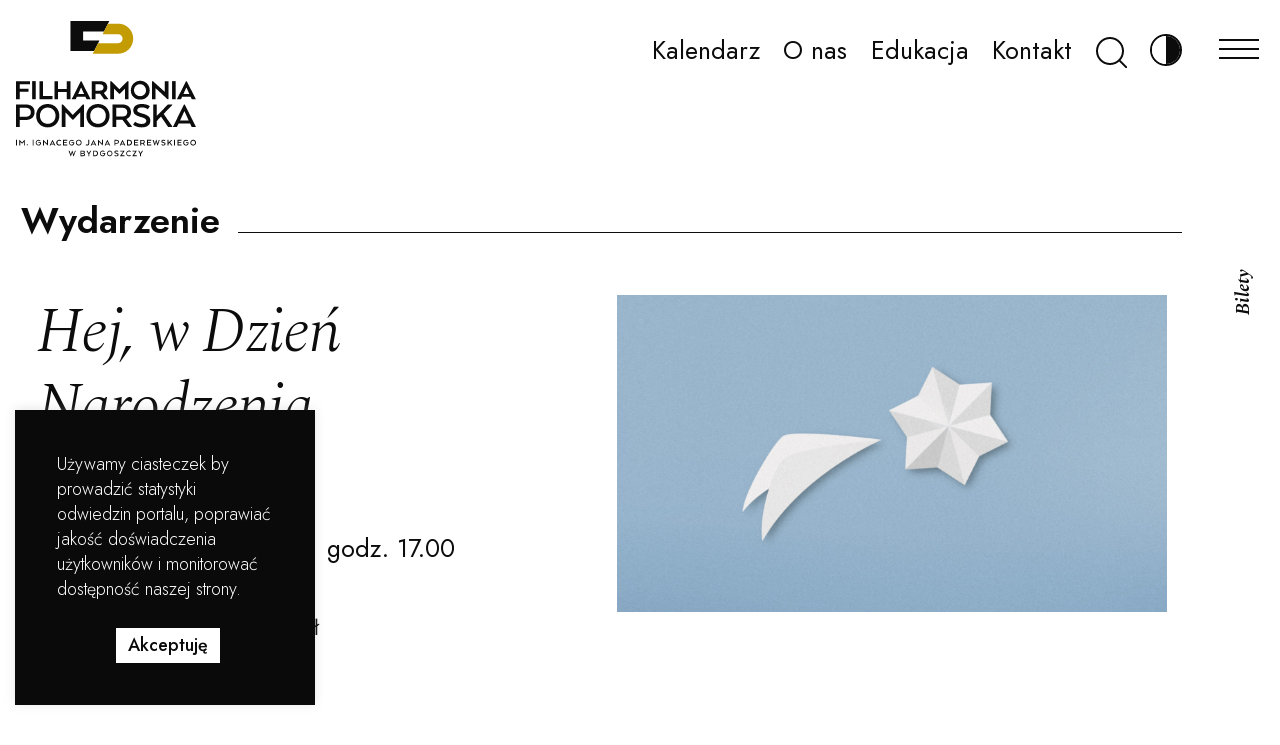

--- FILE ---
content_type: text/html; charset=UTF-8
request_url: https://filharmonia.bydgoszcz.pl/kalendarz/hej-w-dzien-narodzenia/
body_size: 20388
content:
<!DOCTYPE html>
<html lang="pl-PL">

<head>
	<!-- Google Tag Manager -->
		<script>(function(w,d,s,l,i){w[l]=w[l]||[];w[l].push({'gtm.start':
		new Date().getTime(),event:'gtm.js'});var f=d.getElementsByTagName(s)[0],
		j=d.createElement(s),dl=l!='dataLayer'?'&l='+l:'';j.async=true;j.src=
		'https://www.googletagmanager.com/gtm.js?id='+i+dl;f.parentNode.insertBefore(j,f);
		})(window,document,'script','dataLayer','GTM-KH7QHKXK');</script>
	<!-- End Google Tag Manager -->
	<meta http-equiv="content-type" content="text/html; charset=UTF-8" />
	<title>Hej, w Dzień Narodzenia - Filharmonia Pomorska im. Ignacego Jana Paderewskiego w Bydgoszczy</title>
	<meta http-equiv="X-UA-Compatible" content="IE=edge">
	<meta name="viewport" content="width=device-width, initial-scale=1">
	<meta name="google-site-verification" content="Bnt5-7_PUML2Dvz6I0ztO_K5uFXIpQHM3szmYRHNFo4" />
	<link rel="pingback" href="https://filharmonia.bydgoszcz.pl/xmlrpc.php" />
	<link rel="apple-touch-icon" sizes="57x57" href="https://filharmonia.bydgoszcz.pl/wp-content/themes/Filharmoniapomorska/img/apple-icon-57x57.png">
<link rel="apple-touch-icon" sizes="60x60" href="https://filharmonia.bydgoszcz.pl/wp-content/themes/Filharmoniapomorska/img/apple-icon-60x60.png">
<link rel="apple-touch-icon" sizes="72x72" href="https://filharmonia.bydgoszcz.pl/wp-content/themes/Filharmoniapomorska/img/apple-icon-72x72.png">
<link rel="apple-touch-icon" sizes="76x76" href="https://filharmonia.bydgoszcz.pl/wp-content/themes/Filharmoniapomorska/img/apple-icon-76x76.png">
<link rel="apple-touch-icon" sizes="114x114" href="https://filharmonia.bydgoszcz.pl/wp-content/themes/Filharmoniapomorska/img/apple-icon-114x114.png">
<link rel="apple-touch-icon" sizes="120x120" href="https://filharmonia.bydgoszcz.pl/wp-content/themes/Filharmoniapomorska/img/apple-icon-120x120.png">
<link rel="apple-touch-icon" sizes="144x144" href="https://filharmonia.bydgoszcz.pl/wp-content/themes/Filharmoniapomorska/img/apple-icon-144x144.png">
<link rel="apple-touch-icon" sizes="152x152" href="https://filharmonia.bydgoszcz.pl/wp-content/themes/Filharmoniapomorska/img/apple-icon-152x152.png">
<link rel="apple-touch-icon" sizes="180x180" href="https://filharmonia.bydgoszcz.pl/wp-content/themes/Filharmoniapomorska/img/apple-icon-180x180.png">
<link rel="icon" type="image/png" sizes="192x192"  href="https://filharmonia.bydgoszcz.pl/wp-content/themes/Filharmoniapomorska/img/android-icon-192x192.png">
<link rel="icon" type="image/png" sizes="32x32" href="https://filharmonia.bydgoszcz.pl/wp-content/themes/Filharmoniapomorska/img/favicon-32x32.png">
<link rel="icon" type="image/png" sizes="96x96" href="https://filharmonia.bydgoszcz.pl/wp-content/themes/Filharmoniapomorska/img/favicon-96x96.png">
<link rel="icon" type="image/png" sizes="16x16" href="https://filharmonia.bydgoszcz.pl/wp-content/themes/Filharmoniapomorska/img/favicon-16x16.png">
<link rel="manifest" href="https://filharmonia.bydgoszcz.pl/wp-content/themes/Filharmoniapomorska/img/manifest.json">
<meta name="msapplication-TileColor" content="#ffffff">
<meta name="msapplication-TileImage" content="https://filharmonia.bydgoszcz.pl/wp-content/themes/Filharmoniapomorska/img/ms-icon-144x144.png">
<meta name="theme-color" content="#ffffff">
	<!-- CSS only -->
	<link href="https://cdn.jsdelivr.net/npm/bootstrap@5.1.0/dist/css/bootstrap.min.css" rel="stylesheet" integrity="sha384-KyZXEAg3QhqLMpG8r+8fhAXLRk2vvoC2f3B09zVXn8CA5QIVfZOJ3BCsw2P0p/We" crossorigin="anonymous" media="nope!" onload="this.media='all'">
	<link rel="preconnect" href="https://fonts.gstatic.com">
	<link href="https://fonts.googleapis.com/css2?family=Jost:ital,wght@0,300;0,400;0,500;0,600;0,700;1,400&family=Spectral:ital,wght@1,300;1,400;1,600&display=swap" rel="preconnect stylesheet" media="nope!" onload="this.media='all'">
	<meta name='robots' content='index, follow, max-image-preview:large, max-snippet:-1, max-video-preview:-1' />

	<!-- This site is optimized with the Yoast SEO plugin v22.6 - https://yoast.com/wordpress/plugins/seo/ -->
	<link rel="canonical" href="https://filharmonia.bydgoszcz.pl/kalendarz/hej-w-dzien-narodzenia/" />
	<meta property="og:locale" content="pl_PL" />
	<meta property="og:type" content="article" />
	<meta property="og:title" content="Hej, w Dzień Narodzenia - Filharmonia Pomorska im. Ignacego Jana Paderewskiego w Bydgoszczy" />
	<meta property="og:description" content="Koncert kolęd, który muzycznie wprowadzi nas w klimat Świąt Bożego Narodzenia. W wykonaniu Orkiestry Kameralnej Capelli Bydgostiensis oraz Małej Formacji Chóralnej usłyszymy tradycyjne polskie kolędy i pastorałki, ale także piękne..." />
	<meta property="og:url" content="https://filharmonia.bydgoszcz.pl/kalendarz/hej-w-dzien-narodzenia/" />
	<meta property="og:site_name" content="Filharmonia Pomorska im. Ignacego Jana Paderewskiego w Bydgoszczy" />
	<meta property="article:modified_time" content="2023-01-02T09:46:44+00:00" />
	<meta property="og:image" content="https://filharmonia.bydgoszcz.pl/wp-content/uploads/2022/07/18.12-www.jpg" />
	<meta property="og:image:width" content="1200" />
	<meta property="og:image:height" content="675" />
	<meta property="og:image:type" content="image/jpeg" />
	<meta name="twitter:card" content="summary_large_image" />
	<meta name="twitter:label1" content="Szacowany czas czytania" />
	<meta name="twitter:data1" content="1 minuta" />
	<script type="application/ld+json" class="yoast-schema-graph">{"@context":"https://schema.org","@graph":[{"@type":"WebPage","@id":"https://filharmonia.bydgoszcz.pl/kalendarz/hej-w-dzien-narodzenia/","url":"https://filharmonia.bydgoszcz.pl/kalendarz/hej-w-dzien-narodzenia/","name":"Hej, w Dzień Narodzenia - Filharmonia Pomorska im. Ignacego Jana Paderewskiego w Bydgoszczy","isPartOf":{"@id":"https://filharmonia.bydgoszcz.pl/#website"},"primaryImageOfPage":{"@id":"https://filharmonia.bydgoszcz.pl/kalendarz/hej-w-dzien-narodzenia/#primaryimage"},"image":{"@id":"https://filharmonia.bydgoszcz.pl/kalendarz/hej-w-dzien-narodzenia/#primaryimage"},"thumbnailUrl":"https://filharmonia.bydgoszcz.pl/wp-content/uploads/2022/07/18.12-www.jpg","datePublished":"2022-07-01T08:44:22+00:00","dateModified":"2023-01-02T09:46:44+00:00","breadcrumb":{"@id":"https://filharmonia.bydgoszcz.pl/kalendarz/hej-w-dzien-narodzenia/#breadcrumb"},"inLanguage":"pl-PL","potentialAction":[{"@type":"ReadAction","target":["https://filharmonia.bydgoszcz.pl/kalendarz/hej-w-dzien-narodzenia/"]}]},{"@type":"ImageObject","inLanguage":"pl-PL","@id":"https://filharmonia.bydgoszcz.pl/kalendarz/hej-w-dzien-narodzenia/#primaryimage","url":"https://filharmonia.bydgoszcz.pl/wp-content/uploads/2022/07/18.12-www.jpg","contentUrl":"https://filharmonia.bydgoszcz.pl/wp-content/uploads/2022/07/18.12-www.jpg","width":1200,"height":675},{"@type":"BreadcrumbList","@id":"https://filharmonia.bydgoszcz.pl/kalendarz/hej-w-dzien-narodzenia/#breadcrumb","itemListElement":[{"@type":"ListItem","position":1,"name":"Wydarzenia","item":"https://filharmonia.bydgoszcz.pl/kalendarz/"},{"@type":"ListItem","position":2,"name":"Hej, w Dzień Narodzenia"}]},{"@type":"WebSite","@id":"https://filharmonia.bydgoszcz.pl/#website","url":"https://filharmonia.bydgoszcz.pl/","name":"Filharmonia Pomorska im. Ignacego Jana Paderewskiego w Bydgoszczy","description":"Filharmonia Pomorska jest instytucją kultury Województwa Kujawsko-Pomorskiego, współprowadzoną przez Ministra Kultury i Dziedzictwa Narodowego.","potentialAction":[{"@type":"SearchAction","target":{"@type":"EntryPoint","urlTemplate":"https://filharmonia.bydgoszcz.pl/?s={search_term_string}"},"query-input":"required name=search_term_string"}],"inLanguage":"pl-PL"}]}</script>
	<!-- / Yoast SEO plugin. -->


<link rel='dns-prefetch' href='//ajax.googleapis.com' />
<link rel="alternate" type="application/rss+xml" title="Filharmonia Pomorska im. Ignacego Jana Paderewskiego w Bydgoszczy &raquo; Kanał z wpisami" href="https://filharmonia.bydgoszcz.pl/feed/" />
<link rel="alternate" type="application/rss+xml" title="Filharmonia Pomorska im. Ignacego Jana Paderewskiego w Bydgoszczy &raquo; Kanał z komentarzami" href="https://filharmonia.bydgoszcz.pl/comments/feed/" />
<script type="text/javascript">
window._wpemojiSettings = {"baseUrl":"https:\/\/s.w.org\/images\/core\/emoji\/14.0.0\/72x72\/","ext":".png","svgUrl":"https:\/\/s.w.org\/images\/core\/emoji\/14.0.0\/svg\/","svgExt":".svg","source":{"concatemoji":"https:\/\/filharmonia.bydgoszcz.pl\/wp-includes\/js\/wp-emoji-release.min.js?ver=6.3.2"}};
/*! This file is auto-generated */
!function(i,n){var o,s,e;function c(e){try{var t={supportTests:e,timestamp:(new Date).valueOf()};sessionStorage.setItem(o,JSON.stringify(t))}catch(e){}}function p(e,t,n){e.clearRect(0,0,e.canvas.width,e.canvas.height),e.fillText(t,0,0);var t=new Uint32Array(e.getImageData(0,0,e.canvas.width,e.canvas.height).data),r=(e.clearRect(0,0,e.canvas.width,e.canvas.height),e.fillText(n,0,0),new Uint32Array(e.getImageData(0,0,e.canvas.width,e.canvas.height).data));return t.every(function(e,t){return e===r[t]})}function u(e,t,n){switch(t){case"flag":return n(e,"\ud83c\udff3\ufe0f\u200d\u26a7\ufe0f","\ud83c\udff3\ufe0f\u200b\u26a7\ufe0f")?!1:!n(e,"\ud83c\uddfa\ud83c\uddf3","\ud83c\uddfa\u200b\ud83c\uddf3")&&!n(e,"\ud83c\udff4\udb40\udc67\udb40\udc62\udb40\udc65\udb40\udc6e\udb40\udc67\udb40\udc7f","\ud83c\udff4\u200b\udb40\udc67\u200b\udb40\udc62\u200b\udb40\udc65\u200b\udb40\udc6e\u200b\udb40\udc67\u200b\udb40\udc7f");case"emoji":return!n(e,"\ud83e\udef1\ud83c\udffb\u200d\ud83e\udef2\ud83c\udfff","\ud83e\udef1\ud83c\udffb\u200b\ud83e\udef2\ud83c\udfff")}return!1}function f(e,t,n){var r="undefined"!=typeof WorkerGlobalScope&&self instanceof WorkerGlobalScope?new OffscreenCanvas(300,150):i.createElement("canvas"),a=r.getContext("2d",{willReadFrequently:!0}),o=(a.textBaseline="top",a.font="600 32px Arial",{});return e.forEach(function(e){o[e]=t(a,e,n)}),o}function t(e){var t=i.createElement("script");t.src=e,t.defer=!0,i.head.appendChild(t)}"undefined"!=typeof Promise&&(o="wpEmojiSettingsSupports",s=["flag","emoji"],n.supports={everything:!0,everythingExceptFlag:!0},e=new Promise(function(e){i.addEventListener("DOMContentLoaded",e,{once:!0})}),new Promise(function(t){var n=function(){try{var e=JSON.parse(sessionStorage.getItem(o));if("object"==typeof e&&"number"==typeof e.timestamp&&(new Date).valueOf()<e.timestamp+604800&&"object"==typeof e.supportTests)return e.supportTests}catch(e){}return null}();if(!n){if("undefined"!=typeof Worker&&"undefined"!=typeof OffscreenCanvas&&"undefined"!=typeof URL&&URL.createObjectURL&&"undefined"!=typeof Blob)try{var e="postMessage("+f.toString()+"("+[JSON.stringify(s),u.toString(),p.toString()].join(",")+"));",r=new Blob([e],{type:"text/javascript"}),a=new Worker(URL.createObjectURL(r),{name:"wpTestEmojiSupports"});return void(a.onmessage=function(e){c(n=e.data),a.terminate(),t(n)})}catch(e){}c(n=f(s,u,p))}t(n)}).then(function(e){for(var t in e)n.supports[t]=e[t],n.supports.everything=n.supports.everything&&n.supports[t],"flag"!==t&&(n.supports.everythingExceptFlag=n.supports.everythingExceptFlag&&n.supports[t]);n.supports.everythingExceptFlag=n.supports.everythingExceptFlag&&!n.supports.flag,n.DOMReady=!1,n.readyCallback=function(){n.DOMReady=!0}}).then(function(){return e}).then(function(){var e;n.supports.everything||(n.readyCallback(),(e=n.source||{}).concatemoji?t(e.concatemoji):e.wpemoji&&e.twemoji&&(t(e.twemoji),t(e.wpemoji)))}))}((window,document),window._wpemojiSettings);
</script>
<style type="text/css">
img.wp-smiley,
img.emoji {
	display: inline !important;
	border: none !important;
	box-shadow: none !important;
	height: 1em !important;
	width: 1em !important;
	margin: 0 0.07em !important;
	vertical-align: -0.1em !important;
	background: none !important;
	padding: 0 !important;
}
</style>
	<link rel='stylesheet' id='wp-block-library-css' href='https://filharmonia.bydgoszcz.pl/wp-includes/css/dist/block-library/style.min.css?ver=6.3.2' type='text/css' media='all' />
<link rel='stylesheet' id='wp-bootstrap-blocks-styles-css' href='https://filharmonia.bydgoszcz.pl/wp-content/plugins/wp-bootstrap-blocks/build/style-index.css?ver=5.2.1' type='text/css' media='all' />
<style id='classic-theme-styles-inline-css' type='text/css'>
/*! This file is auto-generated */
.wp-block-button__link{color:#fff;background-color:#32373c;border-radius:9999px;box-shadow:none;text-decoration:none;padding:calc(.667em + 2px) calc(1.333em + 2px);font-size:1.125em}.wp-block-file__button{background:#32373c;color:#fff;text-decoration:none}
</style>
<style id='global-styles-inline-css' type='text/css'>
body{--wp--preset--color--black: #000000;--wp--preset--color--cyan-bluish-gray: #abb8c3;--wp--preset--color--white: #ffffff;--wp--preset--color--pale-pink: #f78da7;--wp--preset--color--vivid-red: #cf2e2e;--wp--preset--color--luminous-vivid-orange: #ff6900;--wp--preset--color--luminous-vivid-amber: #fcb900;--wp--preset--color--light-green-cyan: #7bdcb5;--wp--preset--color--vivid-green-cyan: #00d084;--wp--preset--color--pale-cyan-blue: #8ed1fc;--wp--preset--color--vivid-cyan-blue: #0693e3;--wp--preset--color--vivid-purple: #9b51e0;--wp--preset--color--gold: #C39C03;--wp--preset--color--impresary: #0344C3;--wp--preset--color--education: #8A37A6;--wp--preset--color--stream: #D80000;--wp--preset--color--gray-1: #F2F2F2;--wp--preset--color--gray-2: #D9D9D9;--wp--preset--color--gray-3: #999999;--wp--preset--color--gray-4: #0C0C0C;--wp--preset--gradient--vivid-cyan-blue-to-vivid-purple: linear-gradient(135deg,rgba(6,147,227,1) 0%,rgb(155,81,224) 100%);--wp--preset--gradient--light-green-cyan-to-vivid-green-cyan: linear-gradient(135deg,rgb(122,220,180) 0%,rgb(0,208,130) 100%);--wp--preset--gradient--luminous-vivid-amber-to-luminous-vivid-orange: linear-gradient(135deg,rgba(252,185,0,1) 0%,rgba(255,105,0,1) 100%);--wp--preset--gradient--luminous-vivid-orange-to-vivid-red: linear-gradient(135deg,rgba(255,105,0,1) 0%,rgb(207,46,46) 100%);--wp--preset--gradient--very-light-gray-to-cyan-bluish-gray: linear-gradient(135deg,rgb(238,238,238) 0%,rgb(169,184,195) 100%);--wp--preset--gradient--cool-to-warm-spectrum: linear-gradient(135deg,rgb(74,234,220) 0%,rgb(151,120,209) 20%,rgb(207,42,186) 40%,rgb(238,44,130) 60%,rgb(251,105,98) 80%,rgb(254,248,76) 100%);--wp--preset--gradient--blush-light-purple: linear-gradient(135deg,rgb(255,206,236) 0%,rgb(152,150,240) 100%);--wp--preset--gradient--blush-bordeaux: linear-gradient(135deg,rgb(254,205,165) 0%,rgb(254,45,45) 50%,rgb(107,0,62) 100%);--wp--preset--gradient--luminous-dusk: linear-gradient(135deg,rgb(255,203,112) 0%,rgb(199,81,192) 50%,rgb(65,88,208) 100%);--wp--preset--gradient--pale-ocean: linear-gradient(135deg,rgb(255,245,203) 0%,rgb(182,227,212) 50%,rgb(51,167,181) 100%);--wp--preset--gradient--electric-grass: linear-gradient(135deg,rgb(202,248,128) 0%,rgb(113,206,126) 100%);--wp--preset--gradient--midnight: linear-gradient(135deg,rgb(2,3,129) 0%,rgb(40,116,252) 100%);--wp--preset--font-size--small: 13px;--wp--preset--font-size--medium: 20px;--wp--preset--font-size--large: 36px;--wp--preset--font-size--x-large: 42px;--wp--preset--spacing--20: 0.44rem;--wp--preset--spacing--30: 0.67rem;--wp--preset--spacing--40: 1rem;--wp--preset--spacing--50: 1.5rem;--wp--preset--spacing--60: 2.25rem;--wp--preset--spacing--70: 3.38rem;--wp--preset--spacing--80: 5.06rem;--wp--preset--shadow--natural: 6px 6px 9px rgba(0, 0, 0, 0.2);--wp--preset--shadow--deep: 12px 12px 50px rgba(0, 0, 0, 0.4);--wp--preset--shadow--sharp: 6px 6px 0px rgba(0, 0, 0, 0.2);--wp--preset--shadow--outlined: 6px 6px 0px -3px rgba(255, 255, 255, 1), 6px 6px rgba(0, 0, 0, 1);--wp--preset--shadow--crisp: 6px 6px 0px rgba(0, 0, 0, 1);}:where(.is-layout-flex){gap: 0.5em;}:where(.is-layout-grid){gap: 0.5em;}body .is-layout-flow > .alignleft{float: left;margin-inline-start: 0;margin-inline-end: 2em;}body .is-layout-flow > .alignright{float: right;margin-inline-start: 2em;margin-inline-end: 0;}body .is-layout-flow > .aligncenter{margin-left: auto !important;margin-right: auto !important;}body .is-layout-constrained > .alignleft{float: left;margin-inline-start: 0;margin-inline-end: 2em;}body .is-layout-constrained > .alignright{float: right;margin-inline-start: 2em;margin-inline-end: 0;}body .is-layout-constrained > .aligncenter{margin-left: auto !important;margin-right: auto !important;}body .is-layout-constrained > :where(:not(.alignleft):not(.alignright):not(.alignfull)){max-width: var(--wp--style--global--content-size);margin-left: auto !important;margin-right: auto !important;}body .is-layout-constrained > .alignwide{max-width: var(--wp--style--global--wide-size);}body .is-layout-flex{display: flex;}body .is-layout-flex{flex-wrap: wrap;align-items: center;}body .is-layout-flex > *{margin: 0;}body .is-layout-grid{display: grid;}body .is-layout-grid > *{margin: 0;}:where(.wp-block-columns.is-layout-flex){gap: 2em;}:where(.wp-block-columns.is-layout-grid){gap: 2em;}:where(.wp-block-post-template.is-layout-flex){gap: 1.25em;}:where(.wp-block-post-template.is-layout-grid){gap: 1.25em;}.has-black-color{color: var(--wp--preset--color--black) !important;}.has-cyan-bluish-gray-color{color: var(--wp--preset--color--cyan-bluish-gray) !important;}.has-white-color{color: var(--wp--preset--color--white) !important;}.has-pale-pink-color{color: var(--wp--preset--color--pale-pink) !important;}.has-vivid-red-color{color: var(--wp--preset--color--vivid-red) !important;}.has-luminous-vivid-orange-color{color: var(--wp--preset--color--luminous-vivid-orange) !important;}.has-luminous-vivid-amber-color{color: var(--wp--preset--color--luminous-vivid-amber) !important;}.has-light-green-cyan-color{color: var(--wp--preset--color--light-green-cyan) !important;}.has-vivid-green-cyan-color{color: var(--wp--preset--color--vivid-green-cyan) !important;}.has-pale-cyan-blue-color{color: var(--wp--preset--color--pale-cyan-blue) !important;}.has-vivid-cyan-blue-color{color: var(--wp--preset--color--vivid-cyan-blue) !important;}.has-vivid-purple-color{color: var(--wp--preset--color--vivid-purple) !important;}.has-black-background-color{background-color: var(--wp--preset--color--black) !important;}.has-cyan-bluish-gray-background-color{background-color: var(--wp--preset--color--cyan-bluish-gray) !important;}.has-white-background-color{background-color: var(--wp--preset--color--white) !important;}.has-pale-pink-background-color{background-color: var(--wp--preset--color--pale-pink) !important;}.has-vivid-red-background-color{background-color: var(--wp--preset--color--vivid-red) !important;}.has-luminous-vivid-orange-background-color{background-color: var(--wp--preset--color--luminous-vivid-orange) !important;}.has-luminous-vivid-amber-background-color{background-color: var(--wp--preset--color--luminous-vivid-amber) !important;}.has-light-green-cyan-background-color{background-color: var(--wp--preset--color--light-green-cyan) !important;}.has-vivid-green-cyan-background-color{background-color: var(--wp--preset--color--vivid-green-cyan) !important;}.has-pale-cyan-blue-background-color{background-color: var(--wp--preset--color--pale-cyan-blue) !important;}.has-vivid-cyan-blue-background-color{background-color: var(--wp--preset--color--vivid-cyan-blue) !important;}.has-vivid-purple-background-color{background-color: var(--wp--preset--color--vivid-purple) !important;}.has-black-border-color{border-color: var(--wp--preset--color--black) !important;}.has-cyan-bluish-gray-border-color{border-color: var(--wp--preset--color--cyan-bluish-gray) !important;}.has-white-border-color{border-color: var(--wp--preset--color--white) !important;}.has-pale-pink-border-color{border-color: var(--wp--preset--color--pale-pink) !important;}.has-vivid-red-border-color{border-color: var(--wp--preset--color--vivid-red) !important;}.has-luminous-vivid-orange-border-color{border-color: var(--wp--preset--color--luminous-vivid-orange) !important;}.has-luminous-vivid-amber-border-color{border-color: var(--wp--preset--color--luminous-vivid-amber) !important;}.has-light-green-cyan-border-color{border-color: var(--wp--preset--color--light-green-cyan) !important;}.has-vivid-green-cyan-border-color{border-color: var(--wp--preset--color--vivid-green-cyan) !important;}.has-pale-cyan-blue-border-color{border-color: var(--wp--preset--color--pale-cyan-blue) !important;}.has-vivid-cyan-blue-border-color{border-color: var(--wp--preset--color--vivid-cyan-blue) !important;}.has-vivid-purple-border-color{border-color: var(--wp--preset--color--vivid-purple) !important;}.has-vivid-cyan-blue-to-vivid-purple-gradient-background{background: var(--wp--preset--gradient--vivid-cyan-blue-to-vivid-purple) !important;}.has-light-green-cyan-to-vivid-green-cyan-gradient-background{background: var(--wp--preset--gradient--light-green-cyan-to-vivid-green-cyan) !important;}.has-luminous-vivid-amber-to-luminous-vivid-orange-gradient-background{background: var(--wp--preset--gradient--luminous-vivid-amber-to-luminous-vivid-orange) !important;}.has-luminous-vivid-orange-to-vivid-red-gradient-background{background: var(--wp--preset--gradient--luminous-vivid-orange-to-vivid-red) !important;}.has-very-light-gray-to-cyan-bluish-gray-gradient-background{background: var(--wp--preset--gradient--very-light-gray-to-cyan-bluish-gray) !important;}.has-cool-to-warm-spectrum-gradient-background{background: var(--wp--preset--gradient--cool-to-warm-spectrum) !important;}.has-blush-light-purple-gradient-background{background: var(--wp--preset--gradient--blush-light-purple) !important;}.has-blush-bordeaux-gradient-background{background: var(--wp--preset--gradient--blush-bordeaux) !important;}.has-luminous-dusk-gradient-background{background: var(--wp--preset--gradient--luminous-dusk) !important;}.has-pale-ocean-gradient-background{background: var(--wp--preset--gradient--pale-ocean) !important;}.has-electric-grass-gradient-background{background: var(--wp--preset--gradient--electric-grass) !important;}.has-midnight-gradient-background{background: var(--wp--preset--gradient--midnight) !important;}.has-small-font-size{font-size: var(--wp--preset--font-size--small) !important;}.has-medium-font-size{font-size: var(--wp--preset--font-size--medium) !important;}.has-large-font-size{font-size: var(--wp--preset--font-size--large) !important;}.has-x-large-font-size{font-size: var(--wp--preset--font-size--x-large) !important;}
.wp-block-navigation a:where(:not(.wp-element-button)){color: inherit;}
:where(.wp-block-post-template.is-layout-flex){gap: 1.25em;}:where(.wp-block-post-template.is-layout-grid){gap: 1.25em;}
:where(.wp-block-columns.is-layout-flex){gap: 2em;}:where(.wp-block-columns.is-layout-grid){gap: 2em;}
.wp-block-pullquote{font-size: 1.5em;line-height: 1.6;}
</style>
<link rel='stylesheet' id='cookie-law-info-css' href='https://filharmonia.bydgoszcz.pl/wp-content/plugins/cookie-law-info/legacy/public/css/cookie-law-info-public.css?ver=3.3.9.1' type='text/css' media='all' />
<link rel='stylesheet' id='cookie-law-info-gdpr-css' href='https://filharmonia.bydgoszcz.pl/wp-content/plugins/cookie-law-info/legacy/public/css/cookie-law-info-gdpr.css?ver=3.3.9.1' type='text/css' media='all' />
<link rel='stylesheet' id='search-filter-plugin-styles-css' href='https://filharmonia.bydgoszcz.pl/wp-content/plugins/search-filter-pro/public/assets/css/search-filter.min.css?ver=2.5.11' type='text/css' media='all' />
<link rel='stylesheet' id='global-style.css-css' href='https://filharmonia.bydgoszcz.pl/wp-content/themes/Filharmoniapomorska/css/style.min.css?ver=1' type='text/css' media='all' />
<link rel='stylesheet' id='update-style.css-css' href='https://filharmonia.bydgoszcz.pl/wp-content/themes/Filharmoniapomorska/css/update.css?ver=1' type='text/css' media='all' />
<link rel='stylesheet' id='flickity.css-css' href='https://filharmonia.bydgoszcz.pl/wp-content/themes/Filharmoniapomorska/css/flickity.min.css?ver=1' type='text/css' media='all' />
<link rel='stylesheet' id='stylesheet-css' href='https://filharmonia.bydgoszcz.pl/wp-content/themes/Filharmoniapomorska/style.css?ver=1' type='text/css' media='all' />
<link rel='stylesheet' id='um_modal-css' href='https://filharmonia.bydgoszcz.pl/wp-content/plugins/ultimate-member/assets/css/um-modal.min.css?ver=2.11.1' type='text/css' media='all' />
<link rel='stylesheet' id='um_ui-css' href='https://filharmonia.bydgoszcz.pl/wp-content/plugins/ultimate-member/assets/libs/jquery-ui/jquery-ui.min.css?ver=1.13.2' type='text/css' media='all' />
<link rel='stylesheet' id='um_tipsy-css' href='https://filharmonia.bydgoszcz.pl/wp-content/plugins/ultimate-member/assets/libs/tipsy/tipsy.min.css?ver=1.0.0a' type='text/css' media='all' />
<link rel='stylesheet' id='um_raty-css' href='https://filharmonia.bydgoszcz.pl/wp-content/plugins/ultimate-member/assets/libs/raty/um-raty.min.css?ver=2.6.0' type='text/css' media='all' />
<link rel='stylesheet' id='select2-css' href='https://filharmonia.bydgoszcz.pl/wp-content/plugins/ultimate-member/assets/libs/select2/select2.min.css?ver=4.0.13' type='text/css' media='all' />
<link rel='stylesheet' id='um_fileupload-css' href='https://filharmonia.bydgoszcz.pl/wp-content/plugins/ultimate-member/assets/css/um-fileupload.min.css?ver=2.11.1' type='text/css' media='all' />
<link rel='stylesheet' id='um_confirm-css' href='https://filharmonia.bydgoszcz.pl/wp-content/plugins/ultimate-member/assets/libs/um-confirm/um-confirm.min.css?ver=1.0' type='text/css' media='all' />
<link rel='stylesheet' id='um_datetime-css' href='https://filharmonia.bydgoszcz.pl/wp-content/plugins/ultimate-member/assets/libs/pickadate/default.min.css?ver=3.6.2' type='text/css' media='all' />
<link rel='stylesheet' id='um_datetime_date-css' href='https://filharmonia.bydgoszcz.pl/wp-content/plugins/ultimate-member/assets/libs/pickadate/default.date.min.css?ver=3.6.2' type='text/css' media='all' />
<link rel='stylesheet' id='um_datetime_time-css' href='https://filharmonia.bydgoszcz.pl/wp-content/plugins/ultimate-member/assets/libs/pickadate/default.time.min.css?ver=3.6.2' type='text/css' media='all' />
<link rel='stylesheet' id='um_fonticons_ii-css' href='https://filharmonia.bydgoszcz.pl/wp-content/plugins/ultimate-member/assets/libs/legacy/fonticons/fonticons-ii.min.css?ver=2.11.1' type='text/css' media='all' />
<link rel='stylesheet' id='um_fonticons_fa-css' href='https://filharmonia.bydgoszcz.pl/wp-content/plugins/ultimate-member/assets/libs/legacy/fonticons/fonticons-fa.min.css?ver=2.11.1' type='text/css' media='all' />
<link rel='stylesheet' id='um_fontawesome-css' href='https://filharmonia.bydgoszcz.pl/wp-content/plugins/ultimate-member/assets/css/um-fontawesome.min.css?ver=6.5.2' type='text/css' media='all' />
<link rel='stylesheet' id='um_common-css' href='https://filharmonia.bydgoszcz.pl/wp-content/plugins/ultimate-member/assets/css/common.min.css?ver=2.11.1' type='text/css' media='all' />
<link rel='stylesheet' id='um_responsive-css' href='https://filharmonia.bydgoszcz.pl/wp-content/plugins/ultimate-member/assets/css/um-responsive.min.css?ver=2.11.1' type='text/css' media='all' />
<link rel='stylesheet' id='um_styles-css' href='https://filharmonia.bydgoszcz.pl/wp-content/plugins/ultimate-member/assets/css/um-styles.min.css?ver=2.11.1' type='text/css' media='all' />
<link rel='stylesheet' id='um_crop-css' href='https://filharmonia.bydgoszcz.pl/wp-content/plugins/ultimate-member/assets/libs/cropper/cropper.min.css?ver=1.6.1' type='text/css' media='all' />
<link rel='stylesheet' id='um_profile-css' href='https://filharmonia.bydgoszcz.pl/wp-content/plugins/ultimate-member/assets/css/um-profile.min.css?ver=2.11.1' type='text/css' media='all' />
<link rel='stylesheet' id='um_account-css' href='https://filharmonia.bydgoszcz.pl/wp-content/plugins/ultimate-member/assets/css/um-account.min.css?ver=2.11.1' type='text/css' media='all' />
<link rel='stylesheet' id='um_misc-css' href='https://filharmonia.bydgoszcz.pl/wp-content/plugins/ultimate-member/assets/css/um-misc.min.css?ver=2.11.1' type='text/css' media='all' />
<link rel='stylesheet' id='um_default_css-css' href='https://filharmonia.bydgoszcz.pl/wp-content/plugins/ultimate-member/assets/css/um-old-default.min.css?ver=2.11.1' type='text/css' media='all' />
<script type='text/javascript' src='https://filharmonia.bydgoszcz.pl/wp-includes/js/jquery/jquery.min.js?ver=3.7.0' id='jquery-core-js'></script>
<script type='text/javascript' src='https://filharmonia.bydgoszcz.pl/wp-includes/js/jquery/jquery-migrate.min.js?ver=3.4.1' id='jquery-migrate-js'></script>
<script type='text/javascript' id='cookie-law-info-js-extra'>
/* <![CDATA[ */
var Cli_Data = {"nn_cookie_ids":[],"cookielist":[],"non_necessary_cookies":[],"ccpaEnabled":"","ccpaRegionBased":"","ccpaBarEnabled":"","strictlyEnabled":["necessary","obligatoire"],"ccpaType":"gdpr","js_blocking":"1","custom_integration":"","triggerDomRefresh":"","secure_cookies":""};
var cli_cookiebar_settings = {"animate_speed_hide":"500","animate_speed_show":"500","background":"#0a0a0a","border":"#b1a6a6c2","border_on":"","button_1_button_colour":"#61a229","button_1_button_hover":"#4e8221","button_1_link_colour":"#fff","button_1_as_button":"1","button_1_new_win":"","button_2_button_colour":"#333","button_2_button_hover":"#292929","button_2_link_colour":"#444","button_2_as_button":"","button_2_hidebar":"","button_3_button_colour":"#dedfe0","button_3_button_hover":"#b2b2b3","button_3_link_colour":"#333333","button_3_as_button":"1","button_3_new_win":"","button_4_button_colour":"#dedfe0","button_4_button_hover":"#b2b2b3","button_4_link_colour":"#0c0c0c","button_4_as_button":"1","button_7_button_colour":"#ffffff","button_7_button_hover":"#cccccc","button_7_link_colour":"#0a0a0a","button_7_as_button":"1","button_7_new_win":"","font_family":"inherit","header_fix":"","notify_animate_hide":"1","notify_animate_show":"","notify_div_id":"#cookie-law-info-bar","notify_position_horizontal":"right","notify_position_vertical":"bottom","scroll_close":"","scroll_close_reload":"","accept_close_reload":"","reject_close_reload":"","showagain_tab":"","showagain_background":"#fff","showagain_border":"#000","showagain_div_id":"#cookie-law-info-again","showagain_x_position":"100px","text":"#ffffff","show_once_yn":"","show_once":"10000","logging_on":"","as_popup":"","popup_overlay":"1","bar_heading_text":"","cookie_bar_as":"widget","popup_showagain_position":"bottom-right","widget_position":"left"};
var log_object = {"ajax_url":"https:\/\/filharmonia.bydgoszcz.pl\/wp-admin\/admin-ajax.php"};
/* ]]> */
</script>
<script type='text/javascript' src='https://filharmonia.bydgoszcz.pl/wp-content/plugins/cookie-law-info/legacy/public/js/cookie-law-info-public.js?ver=3.3.9.1' id='cookie-law-info-js'></script>
<script type='text/javascript' id='search-filter-plugin-build-js-extra'>
/* <![CDATA[ */
var SF_LDATA = {"ajax_url":"https:\/\/filharmonia.bydgoszcz.pl\/wp-admin\/admin-ajax.php","home_url":"https:\/\/filharmonia.bydgoszcz.pl\/","extensions":[]};
/* ]]> */
</script>
<script type='text/javascript' src='https://filharmonia.bydgoszcz.pl/wp-content/plugins/search-filter-pro/public/assets/js/search-filter-build.min.js?ver=2.5.11' id='search-filter-plugin-build-js'></script>
<script type='text/javascript' src='https://filharmonia.bydgoszcz.pl/wp-content/plugins/search-filter-pro/public/assets/js/chosen.jquery.min.js?ver=2.5.11' id='search-filter-plugin-chosen-js'></script>
<script type='text/javascript' src='//ajax.googleapis.com/ajax/libs/jqueryui/1.11.4/i18n/jquery-ui-i18n.min.js?ver=2.5.11' id='search-filter-plugin-jquery-i18n-js'></script>
<script type='text/javascript' src='https://filharmonia.bydgoszcz.pl/wp-content/plugins/ultimate-member/assets/js/um-gdpr.min.js?ver=2.11.1' id='um-gdpr-js'></script>
<link rel="https://api.w.org/" href="https://filharmonia.bydgoszcz.pl/wp-json/" /><link rel="alternate" type="application/json" href="https://filharmonia.bydgoszcz.pl/wp-json/wp/v2/event/49999" /><link rel="EditURI" type="application/rsd+xml" title="RSD" href="https://filharmonia.bydgoszcz.pl/xmlrpc.php?rsd" />
<meta name="generator" content="WordPress 6.3.2" />
<link rel='shortlink' href='https://filharmonia.bydgoszcz.pl/?p=49999' />
<link rel="alternate" type="application/json+oembed" href="https://filharmonia.bydgoszcz.pl/wp-json/oembed/1.0/embed?url=https%3A%2F%2Ffilharmonia.bydgoszcz.pl%2Fkalendarz%2Fhej-w-dzien-narodzenia%2F&#038;lang=pl" />
<link rel="alternate" type="text/xml+oembed" href="https://filharmonia.bydgoszcz.pl/wp-json/oembed/1.0/embed?url=https%3A%2F%2Ffilharmonia.bydgoszcz.pl%2Fkalendarz%2Fhej-w-dzien-narodzenia%2F&#038;format=xml&#038;lang=pl" />
<link rel="icon" href="https://filharmonia.bydgoszcz.pl/wp-content/uploads/2021/06/cropped-favicon-32x32.png" sizes="32x32" />
<link rel="icon" href="https://filharmonia.bydgoszcz.pl/wp-content/uploads/2021/06/cropped-favicon-192x192.png" sizes="192x192" />
<link rel="apple-touch-icon" href="https://filharmonia.bydgoszcz.pl/wp-content/uploads/2021/06/cropped-favicon-180x180.png" />
<meta name="msapplication-TileImage" content="https://filharmonia.bydgoszcz.pl/wp-content/uploads/2021/06/cropped-favicon-270x270.png" />
		<style type="text/css" id="wp-custom-css">
			.ue {
display:flex;
	justify-content:center;
	align-items:center;
	padding: 80px 0;
}
.ue img {
	width: 100%;
	max-width:1000px;
}		</style>
			<!-- Global site tag (gtag.js) - Google Analytics -->
<script async src="https://www.googletagmanager.com/gtag/js?id=G-ZEM2G45E0N"></script>
<script>
  window.dataLayer = window.dataLayer || [];
  function gtag(){dataLayer.push(arguments);}
  gtag('js', new Date());

  gtag('config', 'G-ZEM2G45E0N');
</script>
<meta name="facebook-domain-verification" content="6ebxye5lns5x4fck4d3but24w79c22" />
<!-- Meta Pixel Code -->
<script>
!function(f,b,e,v,n,t,s)
{if(f.fbq)return;n=f.fbq=function(){n.callMethod?
n.callMethod.apply(n,arguments):n.queue.push(arguments)};
if(!f._fbq)f._fbq=n;n.push=n;n.loaded=!0;n.version='2.0';
n.queue=[];t=b.createElement(e);t.async=!0;
t.src=v;s=b.getElementsByTagName(e)[0];
s.parentNode.insertBefore(t,s)}(window, document,'script',
'https://connect.facebook.net/en_US/fbevents.js');
fbq('init', '1060066984697866');
fbq('track', 'PageView');
</script>
<noscript><img height="1" width="1" style="display:none"
src="https://www.facebook.com/tr?id=1060066984697866&ev=PageView&noscript=1"
/></noscript>
<!-- End Meta Pixel Code -->
<!-- Global site tag (gtag.js) - Google Ads: 10979338953 -->
<script async src="https://www.googletagmanager.com/gtag/js?id=AW-10979338953"></script>
<script>
  window.dataLayer = window.dataLayer || [];
  function gtag(){dataLayer.push(arguments);}
  gtag('js', new Date());

  gtag('config', 'AW-10979338953');
</script>
</head>

<body class="event-template-default single single-event postid-49999">
<!-- Google Tag Manager (noscript) -->
<noscript><iframe src="https://www.googletagmanager.com/ns.html?id=GTM-KH7QHKXK"
height="0" width="0" style="display:none;visibility:hidden"></iframe></noscript>
<!-- End Google Tag Manager (noscript) -->
<div class="skip"><a href="#skip">Pomiń menu (Enter)</a></div>
	<div id="mainContent"><nav class="navbar navbar-expand-xl navbar-global py-3">
    <div class="container-fluid">
        <a class="navbar-brand svg" href="https://filharmonia.bydgoszcz.pl">
            <em class="visually-hidden">Filharmonia Pomorska im. Ignacego Jana Paderewskiego w Bydgoszczy</em>
            <figure>
                <img class="logo svg" src="https://filharmonia.bydgoszcz.pl/wp-content/themes/Filharmoniapomorska/img/LOGO.svg" alt="Filharmonia Pomorska im. Ignacego Paderewskiego w Bydgoszczy" />
            </figure>
        </a>
        <div class="d-lg-none d-flex">
            <ul class="navbar-nav ms-auto me-0 align-items-end d-flex flex-row">
                <li class="nav-item menu-item search-item">
                    <a aria-label="Szukaj" class="nav-link ui search d-block" href="#">
                        <span class="visually-hidden">Szukaj</span>
                        <svg width="31" height="31" viewBox="0 0 31 31" fill="none" xmlns="http://www.w3.org/2000/svg">
                            <g id="search">
                                <g id="fill-group">
                                    <path id="fill" d="M14 27C21.1797 27 27 21.1797 27 14C27 6.8203 21.1797 1 14 1C6.8203 1 1 6.8203 1 14C1 21.1797 6.8203 27 14 27Z" fill="#0C0C0C" />
                                </g>
                                <g id="loupe-group">
                                    <path id="loupe" fill-rule="evenodd" clip-rule="evenodd" d="M14 0C6.26801 0 0 6.26801 0 14C0 21.732 6.26801 28 14 28C17.5061 28 20.7111 26.7112 23.1672 24.5815L32.2928 33.7071L33.7071 32.2929L24.5814 23.1673C26.7112 20.7112 28 17.5061 28 14C28 6.26801 21.732 0 14 0ZM2 14C2 7.37258 7.37258 2 14 2C20.6274 2 26 7.37258 26 14C26 20.6274 20.6274 26 14 26C7.37258 26 2 20.6274 2 14Z" fill="#0C0C0C" />
                                </g>
                            </g>
                        </svg>
                    </a>
                </li>
                <li class="nav-item menu-item">
                    <a aria-label="Zmień kontrast" class="nav-link contrast ui" onclick="switchContrast('contrast-a' , '30')" href="#">
                        <span class="visually-hidden">Zmień kontrast</span>
                        <svg width="31" height="31" viewBox="0 0 31 31" fill="none" xmlns="http://www.w3.org/2000/svg">
                            <path fill-rule="evenodd" clip-rule="evenodd" d="M16 0.00791185C15.834 0.00265052 15.6673 0 15.5 0C6.93959 0 0 6.93959 0 15.5C0 24.0604 6.93959 31 15.5 31C15.6673 31 15.834 30.9973 16 30.9921C24.329 30.7281 31 23.8931 31 15.5C31 8.00964 25.6869 1.76022 18.6238 0.314905C17.7725 0.140712 16.8959 0.0363023 16 0.00791185ZM16 28.9909C15.8341 28.997 15.6674 29 15.5 29C8.04416 29 2 22.9558 2 15.5C2 8.04416 8.04416 2 15.5 2C15.6674 2 15.8341 2.00305 16 2.00909V28.9909Z" fill="currentColor" />
                        </svg>

                    </a>
                    <a class="nav-link contrast d-none ui" onclick="switchContrast('')">
                        <span class="visually-hidden">Zmień kontrast</span>
                        <svg width="31" height="31" viewBox="0 0 31 31" fill="none" xmlns="http://www.w3.org/2000/svg">
                        <path fill-rule="evenodd" clip-rule="evenodd" d="M16 0.00791185C15.834 0.00265052 15.6673 0 15.5 0C6.93959 0 0 6.93959 0 15.5C0 24.0604 6.93959 31 15.5 31C15.6673 31 15.834 30.9973 16 30.9921C24.329 30.7281 31 23.8931 31 15.5C31 8.00964 25.6869 1.76022 18.6238 0.314905C17.7725 0.140712 16.8959 0.0363023 16 0.00791185ZM16 28.9909C15.8341 28.997 15.6674 29 15.5 29C8.04416 29 2 22.9558 2 15.5C2 8.04416 8.04416 2 15.5 2C15.6674 2 15.8341 2.00305 16 2.00909V28.9909Z" fill="currentColor" />
                        </svg>
                    </a>
                </li>
                	<li class="lang-item lang-item-2 lang-item-pl current-lang lang-item-first"><a lang="pl-PL" hreflang="pl-PL" href="https://filharmonia.bydgoszcz.pl/kalendarz/hej-w-dzien-narodzenia/" aria-current="true">PL</a></li>
            </ul>
        </div>
        <div class="collapse navbar-collapse" id="mainNav" role="navigation">
            <ul class="navbar-nav ms-auto me-0 align-items-center">
                <li id="menu-item-204" class="nav-item menu-item menu-item-type-post_type menu-item-object-page menu-item-204"><a rel="dofollow" class="nav-link" href="https://filharmonia.bydgoszcz.pl/kalendarz-wydarzen/">Kalendarz</a></li>
<li id="menu-item-654" class="nav-item menu-item menu-item-type-post_type menu-item-object-page menu-item-654"><a rel="dofollow" class="nav-link" href="https://filharmonia.bydgoszcz.pl/o-nas/o-instytucji/">O nas</a></li>
<li id="menu-item-206" class="nav-item menu-item menu-item-type-post_type menu-item-object-page menu-item-206"><a rel="dofollow" class="nav-link" href="https://filharmonia.bydgoszcz.pl/edukacja/">Edukacja</a></li>
<li id="menu-item-207" class="nav-item menu-item menu-item-type-post_type menu-item-object-page menu-item-207"><a rel="dofollow" class="nav-link" href="https://filharmonia.bydgoszcz.pl/kontakt/">Kontakt</a></li>
                <li class="nav-item menu-item search-item">
                    <a aria-label="Szukaj" class="nav-link ui search d-block" href="#">
                        <span class="visually-hidden">Szukaj</span>
                        <svg width="31" height="31" viewBox="0 0 31 31" fill="none" xmlns="http://www.w3.org/2000/svg">
                            <g id="search">
                                <g id="fill-group">
                                    <path id="fill" d="M14 27C21.1797 27 27 21.1797 27 14C27 6.8203 21.1797 1 14 1C6.8203 1 1 6.8203 1 14C1 21.1797 6.8203 27 14 27Z" fill="#0C0C0C" />
                                </g>
                                <g id="loupe-group">
                                    <path id="loupe" fill-rule="evenodd" clip-rule="evenodd" d="M14 0C6.26801 0 0 6.26801 0 14C0 21.732 6.26801 28 14 28C17.5061 28 20.7111 26.7112 23.1672 24.5815L32.2928 33.7071L33.7071 32.2929L24.5814 23.1673C26.7112 20.7112 28 17.5061 28 14C28 6.26801 21.732 0 14 0ZM2 14C2 7.37258 7.37258 2 14 2C20.6274 2 26 7.37258 26 14C26 20.6274 20.6274 26 14 26C7.37258 26 2 20.6274 2 14Z" fill="currentColor" />
                                </g>
                            </g>
                        </svg>
                    </a>
                </li>
                    <li class="nav-item menu-item">
                    <a aria-label="Zmień kontrast" class="nav-link contrast ui" onclick="switchContrast('contrast-a' , '30')" href="#">
                        <span class="visually-hidden">Zmień kontrast</span>
                        <svg xmlns="http://www.w3.org/2000/svg" width="32" height="32" viewBox="0 0 32 32" fill="none">
                            <circle cx="16" cy="16" r="15" stroke="#0C0C0C" stroke-width="2"></circle>
                            <path class="cir-l" fill-rule="evenodd" clip-rule="evenodd" d="M16 2C8.26791 2 2 8.26802 2 16C2 23.732 8.26791 30 16 30V2Z" fill="white"></path>
                            <path class="cir-r" fill-rule="evenodd" clip-rule="evenodd" d="M16 2C23.7321 2 30 8.26802 30 16C30 23.732 23.7321 30 16 30V2Z" fill="#0C0C0C"></path>
                        </svg>
                    </a>
                    <a class="nav-link contrast d-none ui" onclick="switchContrast('')" href="#">
                        <span class="visually-hidden">Zmień kontrast</span>
                        <svg class="contrast-wcag" xmlns="http://www.w3.org/2000/svg" width="32" height="32" viewBox="0 0 32 32" fill="none">
                            <circle cx="16" cy="16" r="15" stroke="white" stroke-width="2"></circle>
                            <path class="cir-l" fill-rule="evenodd" clip-rule="evenodd" d="M16 2C8.26791 2 2 8.26802 2 16C2 23.732 8.26791 30 16 30V2Z" fill="#0C0C0C"></path>
                            <path class="cir-r" fill-rule="evenodd" clip-rule="evenodd" d="M16 2C23.7321 2 30 8.26802 30 16C30 23.732 23.7321 30 16 30V2Z" fill="white"></path>
                        </svg>
                    </a>
                </li>
                            </ul>
        </div>
    </div>
</nav>
<div class="searchscreen">
    <div class="searchwrap">
        <div class="searchpane">
            <div class="container-fluid search-box">
	<div class="row justify-content-center">
		<div class="col-lg-8">
			<form class="form-inline form-wrap search-form-wrap justify-content-between flex-row" id="searchform" method="get" action="https://filharmonia.bydgoszcz.pl/">
			    <div class="form-group search-form-group w-100">
			    	<input aria-label="Wpisz frazę" type="text" class="search-field form-control form-control-lg w-100" name="s" placeholder="Szukam..." value="">
			    </div>
			    <button aria-label="Szukaj" class="btn btn-lg" type="submit" value="\e907" name="Szukaj"><em class="visually-hidden">Szukaj</em><svg width="120" height="42" viewBox="0 0 120 42" fill="none" xmlns="http://www.w3.org/2000/svg">
<path d="M87.7904 0.611633C96.8802 13.4563 108.045 21 120 21" stroke="#ffffff" stroke-width="2" stroke-miterlimit="10"/>
<path d="M87.7904 41.3883C96.8802 28.5437 108.045 21 120 21" stroke="#ffffff" stroke-width="2" stroke-miterlimit="10"/>
<rect width="120" height="2" transform="matrix(-1 0 0 1 120 20)" fill="#ffffff"/>
</svg></button>
			</form>
		</div>
	</div>
</div>        </div>
    </div>
    <a class="close" href="#" aria-label="Zamknij">
        <svg version="1.1" xmlns="http://www.w3.org/2000/svg" xmlns:xlink="http://www.w3.org/1999/xlink" x="0px" y="0px" viewBox="0 0 40 34" style="enable-background:new 0 0 40 34;" width="40" height="34" xml:space="preserve">
            <g id="bottom" transform="translate(-14 12), rotate(-45)">
                <path class="st0" d="M40,26.9H0v-2h40V26.9z" fill="currentColor" />
            </g>
            <g id="top" transform="translate(10 -4) rotate(45)">
                <path class="st0" d="M40,9H0V7h40V9z" fill="currentColor" />
            </g>
        </svg>
    </a>
</div>
<a aria-label="Menu" class="nav-link ui grand menu-toggle px-3" href="#">
    <svg version="1.1" xmlns="http://www.w3.org/2000/svg" xmlns:xlink="http://www.w3.org/1999/xlink" x="0px" y="0px" viewBox="0 0 40 34" style="enable-background:new 0 0 40 34;" width="40" height="34" xml:space="preserve">
        <g id="bottom">
            <path class="st0" d="M40,26.9H0v-2h40V26.9z" />
        </g>
        <g id="middle">
            <path class="st0" d="M40,18H0v-2h40V18z" />
        </g>
        <g id="top">
            <path class="st0" d="M40,9H0V7h40V9z" />
        </g>
    </svg>
</a>
<header>
    <div class="grandmenuscreen px-lg-5 px-1 py-lg-3 py-3">
		<div class="grandmenuwrap h-100">
			<div class="container-fluid px-lg-2 px-2 grandmenu-wrap">
				<div class="row justify-content-center pb-lg-3 pb-0">
					<div class="col-lg-6 side-section">
						<a class="navbar-brand svg" href="https://filharmonia.bydgoszcz.pl">
							<em class="visually-hidden">Filharmonia Pomorska im. Ignacego Jana Paderewskiego w Bydgoszczy</em>
							<img class="logo svg" src="https://filharmonia.bydgoszcz.pl/wp-content/themes/Filharmoniapomorska/img/LOGO.svg" alt="Filharmonia Pomorska im. Ignacego Paderewskiego w Bydgoszczy" />
						</a>
						<div class="menu-img-cont d-lg-block d-none" id="menu-img-cont"></div>
					</div>
					<div class="col-lg-6 ">
						<div class="main-section">
						<ul class="grandnav nav flex-column align-self-lg-end">
							<li id="menu-item-329" class="nav-item menu-item menu-item-type-post_type menu-item-object-page menu-item-329"menuimg="https://filharmonia.bydgoszcz.pl/wp-content/uploads/2021/07/filharmonia-pomorska-menu-kalendarz-min-1.jpg"><a rel="dofollow" class="nav-link" href="https://filharmonia.bydgoszcz.pl/kalendarz-wydarzen/">Kalendarz</a></li>
<li id="menu-item-653" class="nav-item menu-item menu-item-type-post_type menu-item-object-page menu-item-653"menuimg="https://filharmonia.bydgoszcz.pl/wp-content/uploads/2021/07/filharmonia-pomorska-menu-o-nas-min-1.jpg"><a rel="dofollow" class="nav-link" href="https://filharmonia.bydgoszcz.pl/o-nas/o-instytucji/">O nas</a></li>
<li id="menu-item-333" class="nav-item menu-item menu-item-type-post_type menu-item-object-page menu-item-333"menuimg="https://filharmonia.bydgoszcz.pl/wp-content/uploads/2021/07/filharmonia-pomorska-menu-edukacja-min-1.jpg"><a rel="dofollow" class="nav-link" href="https://filharmonia.bydgoszcz.pl/edukacja/">Edukacja</a></li>
<li id="menu-item-36524" class="nav-item menu-item menu-item-type-post_type menu-item-object-page menu-item-36524"menuimg="https://filharmonia.bydgoszcz.pl/wp-content/uploads/2021/07/filharmonia-pomorska-menu-festiwale-min-1.jpg"><a rel="dofollow" class="nav-link" href="https://filharmonia.bydgoszcz.pl/festiwale/bydgoski-festiwal-muzyczny/">Festiwale</a></li>
<li id="menu-item-336" class="nav-item menu-item menu-item-type-taxonomy menu-item-object-category menu-item-336"menuimg="https://filharmonia.bydgoszcz.pl/wp-content/uploads/2021/07/filharmonia-pomorska-menu-aktualnosci-min-1.jpg"><a rel="dofollow" class="nav-link" href="https://filharmonia.bydgoszcz.pl/aktualnosci/">Aktualności</a></li>
<li id="menu-item-36523" class="nav-item menu-item menu-item-type-post_type menu-item-object-page menu-item-36523"menuimg="https://filharmonia.bydgoszcz.pl/wp-content/uploads/2021/07/filharmonia-pomorska-menu-zespoly-min-1.jpg"><a rel="dofollow" class="nav-link" href="https://filharmonia.bydgoszcz.pl/zespoly/orkiestra-symfoniczna-fp/">Zespoły</a></li>
<li id="menu-item-334" class="nav-item menu-item menu-item-type-post_type menu-item-object-page menu-item-334"menuimg="https://filharmonia.bydgoszcz.pl/wp-content/uploads/2021/07/filharmonia-pomorska-menu-wynajem-sal-min-1.jpg"><a rel="dofollow" class="nav-link" href="https://filharmonia.bydgoszcz.pl/wynajem-sal/">Wynajem sal</a></li>
<li id="menu-item-335" class="nav-item menu-item menu-item-type-post_type menu-item-object-page menu-item-335"menuimg="https://filharmonia.bydgoszcz.pl/wp-content/uploads/2021/07/filharmonia-pomorska-menu-kontakt-min-1.jpg"><a rel="dofollow" class="nav-link" href="https://filharmonia.bydgoszcz.pl/kontakt/">Kontakt</a></li>
						</ul>
						<div class="grand socialmedia">        <a title="Otworzy się w nowej karcie" href="https://www.facebook.com/filharmoniapomorska" target="_blank" rel="noopener" alt="facebook"><em class="visually-hidden">facebook</em><span class="icon-facebook"></span></a>
    <a title="Otworzy się w nowej karcie" href="https://twitter.com/FilharmoniaPom" target="_blank" rel="noopener" alt="twitter"><em class="visually-hidden">twitter</em><span class="icon-twitter"></span></a>
    <a title="Otworzy się w nowej karcie" href="https://www.youtube.com/user/filharmoniapomorska" target="_blank" rel="noopener" alt="youtube"><em class="visually-hidden">youtube</em><span class="icon-youtube"></span></a>
    <a title="Otworzy się w nowej karcie" href="https://www.instagram.com/filharmonia_pomorska/" target="_blank" rel="noopener" alt="instagram"><em class="visually-hidden">instagram</em><span class="icon-instagram"></span></a>
</div>
						</div>
						<div class="px-lg-0 pt-lg-3">
							<ul class="technav nav justify-content-lg-between">
								<li id="menu-item-337" class="nav-item menu-item menu-item-type-post_type menu-item-object-page menu-item-337"><a rel="dofollow" class="nav-link" href="https://filharmonia.bydgoszcz.pl/deklaracja-dostepnosci/">Deklaracja dostępności</a></li>
<li id="menu-item-39257" class="nav-item menu-item menu-item-type-post_type menu-item-object-page menu-item-39257"><a rel="dofollow" class="nav-link" href="https://filharmonia.bydgoszcz.pl/polityka-prywatnosci/">Polityka prywatności</a></li>
<li id="menu-item-338" class="nav-item menu-item menu-item-type-post_type menu-item-object-page menu-item-338"><a rel="dofollow" class="nav-link" href="https://filharmonia.bydgoszcz.pl/wesprzyj-nas/">Wesprzyj nas!</a></li>
<li id="menu-item-339" class="nav-item menu-item menu-item-type-post_type menu-item-object-page menu-item-339"><a rel="dofollow" class="nav-link" href="https://filharmonia.bydgoszcz.pl/bilety/">Bilety</a></li>
<li id="menu-item-36561" class="nav-item menu-item menu-item-type-taxonomy menu-item-object-category menu-item-36561"><a rel="dofollow" class="nav-link" href="https://filharmonia.bydgoszcz.pl/praca/">Praca</a></li>
							</ul>
						</div>
					</div>
				</div>
			</div>
		</div>
	</div>
	<div class="modal fade" id="subscribe" data-backdrop="static" data-keyboard="false" tabindex="-1" role="dialog" aria-labelledby="subscribe" aria-hidden="true">
		<div class="modal-dialog modal-lg modal-dialog-centered">
			<div class="modal-content subscribe p-0">
				<button type="button" class="close" data-bs-dismiss="modal" aria-label="Zamknij">
					<span aria-hidden="true" class="icon-x"></span>
				</button>
				<div class="modal-body p-0">
					<form action="https://api.elasticemail.com/contact/add?version=2" autocomplete="on" data-id="xwwQdmwdtb" method="post" id="ewf_subscriptionForm_xwwQdmwdtb" class="EWF__form Inline">
<div class="headers">
<h4 id="ewf_formheader" class="EWF__header">Zapisz się do naszego newslettera</h4>
<p id="ewf_formdesc">Wyraźnie określ intencje co do użytkowania zebranych informacji.</p>
</div>
<fieldset style="border:none;" class="webform-custominputs">
<legend>Dane</legend>
<div class="inputs">
<label for="email" class="requiredInput">Wpisz e-mail</label>
<input aria-label="Wpisz swój email" aria-required="true" maxlength="undefined" class="form-control webform__form-control" name="email" size="20" type="email" required="" placeholder="Twój email">
</div>
<div class="checkboxes">
</div>
<div class="webform-lists">
</div>
<div class="consent">
<div class="consentcontainer">
</div>
</div>
<p id="ewf_datadisclaimer">Używamy Elastic Email jako naszej usługi automatyzacji marketingowych. Wysyłając ten formularz, wyrażasz zgodę na to, iż informacje w nim zawarte zostaną przekazane do Filharmonii Pomorskiej w Bydgoszczy w celu ich przetwarzanie zgodnie z Warunkami Użytkowania oraz Polityką Prywatności.
</p>
</fieldset>
<fieldset class="webform-options style-updated" style="border:none;">
<legend>Subskrybuj</legend>
<div id="trackconsentscript">
</div>
<input type="submit" name="submit" value="Subskrybuj" id="eesubmit" class="EWF__subscribe">
<input type="hidden" name="publicaccountid" value="ddf17386-9ab2-4bd6-b5cb-2b77d116b891">
<input type="hidden" name="returnUrl" value="">
<input type="hidden" name="activationReturnUrl" value="">
<input type="hidden" name="alreadyactiveurl" value="">
<input type="hidden" name="activationTemplate" value="">
<input type="hidden" name="source" value="WebForm">
<input type="hidden" name="verifyemail" value="false" id="ewf_verifyEmails">
<input type="hidden" id="ewf_captcha" name="captcha" value="false">
<input type="hidden" name="notifyEmail" value="">
<button type="button" name="dismissForm" id="ewf_dismissForm" style="display:none; position: absolute; top: 0; right: 0; float: right">X
</button>
</fieldset>
<div id="ewf_style" class="Inline">
</div>
</form>				</div>
			</div>
		</div>
	</div>
</header><main class="container-fluid mt-lg-3 mt-2" id="main">
        <header id="skip">
            <div class="row justify-content-center">
                <div class="col pb-lg-4 pb-2">
                    <h1 class="h4 header">Wydarzenie</h1>
                </div>
            </div>
        </header>
    <article>
        <header>
                    <div class="row justify-content-center flex-lg-row flex-column-reverse">
                <div class="col-lg-6 pb-lg-5 pb-2">
                    <h2 class="h1 title pb-lg-5 pb-3 me-lg-3 me-2">Hej, w Dzień Narodzenia</h2>
                    <div class="term-wrap terms smallprint pb-2"><span class="term me-3" style="color:#0a0000">Filharmonia</span></div>                    <p class="p-1 date h6">
                        <span class="icon-clock pe-2"></span><b>18.12.22 (niedz.)</b>
                        <span class="sep"></span>godz. 17.00                    </p>
                                        <div class="pt-lg-3 pt-2 pb-lg-5 pb-3 shoplink"><a class="btn btn-outline-dark" title="Otworzy się w nowej karcie" href="https://www.bilety24.pl/koncert/710-hej-w-dzien-narodzenia-81197?id=433569" alt="Kup bilet" target="">Kup bilet</a><p class="ms-lg-3 ms-0 mt-lg-0 mt-2">Cena do: 30 zł</p></div>                </div>
                <div class="col-lg-6 balance-text">
                    <figure class="unveil mw-100 cover">
                        <img width="795" height="460" src="https://filharmonia.bydgoszcz.pl/wp-content/uploads/2022/07/18.12-www-795x460.jpg" class="mw-100 h-auto mh-auto wp-post-image" alt="" decoding="async" fetchpriority="high" srcset="https://filharmonia.bydgoszcz.pl/wp-content/uploads/2022/07/18.12-www-795x460.jpg 795w, https://filharmonia.bydgoszcz.pl/wp-content/uploads/2022/07/18.12-www-710x410.jpg 710w" sizes="(max-width: 795px) 100vw, 795px" />                    </figure>
                </div>
            </div>
            </header>
            <div class="row justify-content-center">
                <div class="col-lg-6 pb-lg-5 pb-2">
                    <div class="desrc-wraps"><div class="desc-wrap mb-lg-5 mb-3"><p class="h6 mb-2">Wykonawcy:</p><div class="wrap-cont"><p><strong>Orkiestra Kameralna Capella Bydgostiensis</strong><strong><br />
</strong><strong>Piotr Dąbrowski</strong> fortepian, kierownictwo artystyczne<br />
<strong>Mała Formacja Chóralna</strong><br />
<strong>Izabela Cywińska-Łomżyńska</strong> przygotowanie Chóru</p>
</div></div><div class="desc-wrap mb-lg-5 mb-3"><p class="h6 mb-2">Repertuar:</p><div class="wrap-cont"><p>Najpiękniejsze kolędy i pastorałki</p>
</div></div></div>                </div>
                <div class="col-lg-6 article half balance-text">
                    
<p>Koncert kolęd, który muzycznie wprowadzi nas w klimat Świąt Bożego Narodzenia. W wykonaniu Orkiestry Kameralnej Capelli Bydgostiensis oraz Małej Formacji Chóralnej usłyszymy tradycyjne polskie kolędy i pastorałki, ale także piękne utwory bożonarodzeniowe innych narodów. Nad całością czuwać będzie Piotr Dąbrowski.</p>


<div id="block-block_9b6b4a1afceb166a6d89a821f7378a9e" class="block gallery mb-lg-5 mt-lg-3 mb-3 mt-1">
			<a href="https://filharmonia.bydgoszcz.pl/wp-content/uploads/2022/07/DSC01527-1920x1080.jpg" data-lightbox="gal-block-block_9b6b4a1afceb166a6d89a821f7378a9e">
			<img class="unveil" data-src-placeholder="https://filharmonia.bydgoszcz.pl/wp-content/themes/Filharmoniapomorska/img/placeholder-thumb.png" data-src="https://filharmonia.bydgoszcz.pl/wp-content/uploads/2022/07/DSC01527-383x255.jpg" alt="zdjęcie artystów Małej Formacji Chóralnej i Capelli Bydgostiensis na świątecznej estradzie FP">
		</a>
			<a href="https://filharmonia.bydgoszcz.pl/wp-content/uploads/2022/07/DSC04426-1920x1080.jpg" data-lightbox="gal-block-block_9b6b4a1afceb166a6d89a821f7378a9e">
			<img class="unveil" data-src-placeholder="https://filharmonia.bydgoszcz.pl/wp-content/themes/Filharmoniapomorska/img/placeholder-thumb.png" data-src="https://filharmonia.bydgoszcz.pl/wp-content/uploads/2022/07/DSC04426-383x255.jpg" alt="zdjęcie muzyków Capelli Bydgostiensis oraz śpiewaków Małej Formacji Chóralnej">
		</a>
			<a href="https://filharmonia.bydgoszcz.pl/wp-content/uploads/2022/07/DSC04455-1920x1080.jpg" data-lightbox="gal-block-block_9b6b4a1afceb166a6d89a821f7378a9e">
			<img class="unveil" data-src-placeholder="https://filharmonia.bydgoszcz.pl/wp-content/themes/Filharmoniapomorska/img/placeholder-thumb.png" data-src="https://filharmonia.bydgoszcz.pl/wp-content/uploads/2022/07/DSC04455-383x255.jpg" alt="zdjęcie dyrygentki w jasnych włosach z uniesionymi rękami">
		</a>
			<a href="https://filharmonia.bydgoszcz.pl/wp-content/uploads/2022/07/DSC04509-1920x1080.jpg" data-lightbox="gal-block-block_9b6b4a1afceb166a6d89a821f7378a9e">
			<img class="unveil" data-src-placeholder="https://filharmonia.bydgoszcz.pl/wp-content/themes/Filharmoniapomorska/img/placeholder-thumb.png" data-src="https://filharmonia.bydgoszcz.pl/wp-content/uploads/2022/07/DSC04509-383x255.jpg" alt="zdjęcie pianisty w długich, kręconych włosach siedzącego przy fortepianie">
		</a>
	</div>
<script>
	jQuery(document).ready(function() {
		lightbox.option({
			'resizeDuration': 200,
			'wrapAround': true,
			'showImageNumberLabel': false,
		})
	})
</script>                </div>
            </div>
            </article>
</main><style>
    .tickets.grand span {
    transform: rotateZ(-90deg) translateX(-1.6rem);
    }
    @media (max-width:991px) {
        .tickets.grand span {
        transform: rotateZ(-90deg) translateX(-2.55rem);
        }
    }
</style>
<a class="tickets grand" title="Otworzy się w nowej karcie" href="https://filharmoniabydgoszcz.bilety24.pl/" rel="dofollow" alt="Bilety" target="_blank"><svg viewBox="0 0 42 98" fill="none" xmlns="http://www.w3.org/2000/svg"><defs>
    <path fill-rule="evenodd" clip-rule="evenodd" id="tmaskPath" d="M41 1H1V97H10.8988C12.6555 93.2228 16.5178 90.6 21 90.6C25.4822 90.6 29.3445 93.2228 31.1012 97H41V1Z"/><clipPath id="tclip"><use xlink:href="#tmaskPath" /></clipPath></defs><g><use id="shape" xlink:href="#tmaskPath" clip-path="url(#tclip)" /></g></svg>
    <span>Bilety</span></a><footer class="footer-wrap pt-lg-5 pb-lg-2">
    <div class="container-fluid">
        <div class="row justify-content-center pt-1 px-lg-2 px-0">
            <div class="col-lg-9 py-lg-5 py-2 px-0 meta-data">
                <div class="contact meta"><div class="meta-block pe-0 me-0 address-block"><p><strong>Filharmonia Pomorska</strong><br />
<strong>im. Ignacego Jana Paderewskiego</strong><br />
ul. Andrzeja Szwalbego 6<br />
85-080 Bydgoszcz, Polska</p>
<p>Reprezentowana przez<br />
Macieja Puto – Dyrektora</p>
<p>+48 52 321 04 67<br />
+48 52 321 09 20</p>
<p>sekretariat@filharmonia.bydgoszcz.pl</p>
<p>NIP: 554-02-40-549<br />
REGON: 000279077</p>
<p>Adres EPUAP<strong>: </strong>/filharmoniabydgoszcz/skrytkaESP</p>
<p>Adres do e-doręczeń: AE:PL-56897-14006-WAECW-22.</p>
</div><div class="meta-block pe-0 me-0 contact-block"><p><strong>Kasa biletowa</strong><br />
Kasa czynna wtorek—piątek w godz. 14–18<br />
oraz godzinę przed koncertem</p>
<p>Rezerwacja telefoniczna<br />
wtorek—piątek w godz. 12–14<br />
+48 52 321 02 34<br />
+48 52 321 04 67 w. 21<br />
+48 52 321 25 50</p>
<p>Rezerwacja online<br />
kasa.biletowa@filharmonia.bydgoszcz.pl<br />
Płatności karta, gotówka, przelew<br />
nr rachunku: PKO Bank Polski S.A.<br />
29 1020 1462 0000 7502 0336 2282</p>
</div><div class="meta-block pe-0 me-0 contact-block"><p><strong>Zostań sponsorem FP</strong><br />
<strong>Wesprzyj Nas!</strong><br />
Konto bankowe:<br />
Powszechna Kasa Oszczędności<br />
Bank Polski S.A.<br />
nr rachunku:<br />
29 1020 1462 0000 7502 0336 2282</p>
</div></div>
            </div>
            <div class="col-lg-3 py-lg-5 py-4 px-0 meta-data">
                <div class="contact socialmedia">        <a title="Otworzy się w nowej karcie" href="https://www.facebook.com/filharmoniapomorska" target="_blank" rel="noopener" alt="facebook"><em class="visually-hidden">facebook</em><span class="icon-facebook"></span></a>
    <a title="Otworzy się w nowej karcie" href="https://twitter.com/FilharmoniaPom" target="_blank" rel="noopener" alt="twitter"><em class="visually-hidden">twitter</em><span class="icon-twitter"></span></a>
    <a title="Otworzy się w nowej karcie" href="https://www.youtube.com/user/filharmoniapomorska" target="_blank" rel="noopener" alt="youtube"><em class="visually-hidden">youtube</em><span class="icon-youtube"></span></a>
    <a title="Otworzy się w nowej karcie" href="https://www.instagram.com/filharmonia_pomorska/" target="_blank" rel="noopener" alt="instagram"><em class="visually-hidden">instagram</em><span class="icon-instagram"></span></a>
</div>
            </div>
        </div>
        <div class="row justify-content-center px-lg-2 px-0">
            <div class="col-lg-9 nav-wrap py-lg-3 py-1 px-0">
                <div class="footer-menu">
                    <div class="navbar">
                        <ul class="nav nav-pills nav-stacked footer-nav">
                            <li id="menu-item-224" class="nav-item menu-item menu-item-type-post_type menu-item-object-page menu-item-224"><a rel="dofollow" class="nav-link" href="https://filharmonia.bydgoszcz.pl/kalendarz-wydarzen/">Kalendarz</a></li>
<li id="menu-item-50246" class="nav-item menu-item menu-item-type-post_type menu-item-object-page menu-item-50246"><a rel="dofollow" class="nav-link" href="https://filharmonia.bydgoszcz.pl/o-nas/o-instytucji/">O nas</a></li>
<li id="menu-item-50247" class="nav-item menu-item menu-item-type-post_type menu-item-object-page menu-item-50247"><a rel="dofollow" class="nav-link" href="https://filharmonia.bydgoszcz.pl/festiwale/bydgoski-festiwal-muzyczny/">Festiwale</a></li>
<li id="menu-item-228" class="nav-item menu-item menu-item-type-post_type menu-item-object-page menu-item-228"><a rel="dofollow" class="nav-link" href="https://filharmonia.bydgoszcz.pl/edukacja/">Edukacja</a></li>
<li id="menu-item-226" class="nav-item menu-item menu-item-type-post_type menu-item-object-page menu-item-226"><a rel="dofollow" class="nav-link" href="https://filharmonia.bydgoszcz.pl/zespoly/">Zespoły</a></li>
<li id="menu-item-234" class="nav-item menu-item menu-item-type-taxonomy menu-item-object-category menu-item-234"><a rel="dofollow" class="nav-link" href="https://filharmonia.bydgoszcz.pl/aktualnosci/">Aktualności</a></li>
<li id="menu-item-38587" class="nav-item menu-item menu-item-type-post_type menu-item-object-page menu-item-38587"><a rel="dofollow" class="nav-link" href="https://filharmonia.bydgoszcz.pl/projekty-filharmonii/">Projekty</a></li>
<li id="menu-item-229" class="nav-item menu-item menu-item-type-post_type menu-item-object-page menu-item-229"><a rel="dofollow" class="nav-link" href="https://filharmonia.bydgoszcz.pl/wynajem-sal/">Wynajem sal</a></li>
<li id="menu-item-230" class="nav-item menu-item menu-item-type-post_type menu-item-object-page menu-item-230"><a rel="dofollow" class="nav-link" href="https://filharmonia.bydgoszcz.pl/kontakt/">Kontakt</a></li>
<li id="menu-item-233" class="nav-item menu-item menu-item-type-post_type menu-item-object-page menu-item-233"><a rel="dofollow" class="nav-link" href="https://filharmonia.bydgoszcz.pl/bilety/">Bilety</a></li>
<li id="menu-item-232" class="nav-item light menu-item menu-item-type-post_type menu-item-object-page menu-item-232"><a rel="dofollow" class="nav-link" href="https://filharmonia.bydgoszcz.pl/wesprzyj-nas/">Wesprzyj nas!</a></li>
<li id="menu-item-39256" class="nav-item light menu-item menu-item-type-post_type menu-item-object-page menu-item-39256"><a rel="dofollow" class="nav-link" href="https://filharmonia.bydgoszcz.pl/polityka-prywatnosci/">Polityka prywatności</a></li>
<li id="menu-item-231" class="nav-item light menu-item menu-item-type-post_type menu-item-object-page menu-item-231"><a rel="dofollow" class="nav-link" href="https://filharmonia.bydgoszcz.pl/deklaracja-dostepnosci/">Deklaracja dostępności</a></li>
<li id="menu-item-36560" class="nav-item light menu-item menu-item-type-taxonomy menu-item-object-category menu-item-36560"><a rel="dofollow" class="nav-link" href="https://filharmonia.bydgoszcz.pl/praca/">Praca</a></li>
<li id="menu-item-54461" class="nav-item light menu-item menu-item-type-post_type menu-item-object-page menu-item-54461"><a rel="dofollow" class="nav-link" href="https://filharmonia.bydgoszcz.pl/dla-mediow/">Dla mediów</a></li>
<li id="menu-item-59463" class="nav-item light menu-item menu-item-type-post_type menu-item-object-page menu-item-59463"><a rel="dofollow" class="nav-link" href="https://filharmonia.bydgoszcz.pl/sklep/">Sklep</a></li>
                            <li class="bip-wrap d-lg-none d-grid">
                                <a class="bip py-2" title="Otworzy się w nowej karcie" href="http://www.bip.filharmonia.bydgoszcz.pl/" target="_blank"><img role="img" alt="Logo, biuletyn informacji publicznej" class="me-3 svg" src="https://filharmonia.bydgoszcz.pl/wp-content/themes/Filharmoniapomorska/img/BIP-icon.svg"/>Biuletyn Informacji Publicznej</a>                                <a class="bip py-2" title="Otworzy się w nowej karcie" href="https://platformazakupowa.pl/pn/filharmonia_bydgoszcz" target="_blank"><img role="img" alt="Logo, platforma zakupowa" class="me-3 svg" src="https://filharmonia.bydgoszcz.pl/wp-content/themes/Filharmoniapomorska/img/platform-icon.svg"/>Platforma zakupowa</a>                            </li>

                        </ul>
                    </div>
                </div>
            </div>
            <div class="col-lg-3 py-lg-3 py-1 px-lg-3 px-0 bip-wrap d-lg-flex flex-column justify-content-start align-items-start d-none">
                <a class="bip py-2" title="Otworzy się w nowej karcie" href="http://www.bip.filharmonia.bydgoszcz.pl/" target="_blank"><img role="img" alt="Logo, biuletyn informacji publicznej" class="me-3 svg" src="https://filharmonia.bydgoszcz.pl/wp-content/themes/Filharmoniapomorska/img/BIP-icon.svg"/>Biuletyn Informacji Publicznej</a>                <a class="bip py-2" title="Otworzy się w nowej karcie" href="https://platformazakupowa.pl/pn/filharmonia_bydgoszcz" target="_blank"><img role="img" alt="Logo, platforma zakupowa" class="me-3 svg" src="https://filharmonia.bydgoszcz.pl/wp-content/themes/Filharmoniapomorska/img/platform-icon.svg"/>Platforma zakupowa</a>            </div>
        </div>
                    <div class="row justify-content-center partners-wrap px-lg-2 px-0">
                <div class="col py-lg-3 py-1 px-0 text-center">
                                            <div class="logogal py-3">
                            <a class="m-2" title="Otworzy się w nowej karcie" href="https://www.gov.pl/web/kultura" target="_blank"><img class="idle" src="https://filharmonia.bydgoszcz.pl/wp-content/uploads/2022/11/03_znak_podstawowy_mono_biale_tlo-e1668436784310.png" title="Ministerstwo Kultury i Dziedzictwa Narodowego" alt="Orzeł z koroną na głowie, z godła Rzeczypospolitej Polskiej i nazwa, wersja kolorowa" /><img class="hover" src="https://filharmonia.bydgoszcz.pl/wp-content/uploads/2022/11/05_znak_uproszczony_kolor_biale_tlo-e1668436501603.png" title="Ministerstwo Kultury i Dziedzictwa Narodowego" alt="Orzeł z koroną na głowie, z godła Rzeczypospolitej Polskiej i nazwa, wersja kolorowa" /></a><a class="m-2" title="Otworzy się w nowej karcie" href="https://www.kujawsko-pomorskie.pl/" target="_blank"><img class="idle" src="https://filharmonia.bydgoszcz.pl/wp-content/uploads/2021/07/woj-kuj-pom-poz.svg" title="Województwo Kujawsko-Pomorskie" alt="Herb, czerwony orzeł oraz czarny gryf i nazwa, wersja monochromatyczna" /><img class="hover" src="https://filharmonia.bydgoszcz.pl/wp-content/uploads/2021/07/woj-kuj-logo-col.svg" title="Województwo Kujawsko-Pomorskie" alt="Herb, czerwony orzeł oraz czarny gryf i nazwa, wersja monochromatyczna" /></a><a class="m-2" title="Otworzy się w nowej karcie" href="https://www.kujawsko-pomorskie.pl/" target="_blank"><img class="idle" src="https://filharmonia.bydgoszcz.pl/wp-content/uploads/2021/06/kuj-poj-logo-gray-min.jpg" title="Kujawy Pomorze" alt="Logo Kujaw i Pomorza, wirujące koła i napis, wersja monochromatyczna" /><img class="hover" src="https://filharmonia.bydgoszcz.pl/wp-content/uploads/2021/06/kuj-poj-logo-color-min.jpg" title="Kujawy Pomorze" alt="Logo Kujaw i Pomorza, wirujące koła i napis, wersja monochromatyczna" /></a>                        </div>
                                        <p>Filharmonia Pomorska jest instytucją kultury Województwa Kujawsko-Pomorskiego, współprowadzoną przez Ministra Kultury i Dziedzictwa Narodowego.</p>                </div>
            </div>
                <div class="row justify-content-center px-lg-2 px-0">
            <div class="col py-lg-2 py-1 px-0 foot">
                <div class="footnote text w-100"><p class="smallprint">Copyright © Filharmonia Pomorska im. Ignacego Jana Paderewskiego 2026, wszystkie prawa zastrzeżone</p>
<p class="smallprint">Projekt i realizacja: <a title="Otworzy się w nowej karcie" href="https://bartoszpawlonka.com/" target="_blank" rel="dofollow">Bartosz Pawlonka</a>, <a title="Otworzy się w nowej karcie" href="https://fabricstudio.pl" rel="dofollow" target="_blank">Rafał Jara (fabricstudio.pl)</a></p></div>
            </div>
        </div>
    </div>
    <a class="navlocal goback" id="goback" title="Powrót do góry" href="#mainContent">
        <svg version="1.1" id="arrow-up" xmlns="http://www.w3.org/2000/svg" xmlns:xlink="http://www.w3.org/1999/xlink" viewBox="0 0 40 40" style="enable-background:new 0 0 40 40;" xml:space="preserve">
            <circle id="bgd" class="st0" cx="20" cy="20" r="19" />
            <path id="circle" class="st1" d="M20,40C9,40,0,31,0,20C0,9,9,0,20,0c11,0,20,9,20,20C40,31,31,40,20,40z M20,2C10.1,2,2,10.1,2,20
            c0,9.9,8.1,18,18,18c9.9,0,18-8.1,18-18C38,10.1,29.9,2,20,2z" />
            <path id="arrow" class="st1" d="M21,10L21,10l-2,0v0c0,2.7-2.3,5.4-6.5,7.7l1,1.8c2.4-1.3,4.3-2.8,5.5-4.3V31h2V15.1
            c1.3,1.6,3.1,3,5.5,4.3l1-1.8C23.3,15.4,21,12.7,21,10z" />
        </svg>
    </a>
</footer>
</div>
<script type="text/javascript">
    ajax_url = "https://filharmonia.bydgoszcz.pl/wp-admin/admin-ajax.php";
    jQuery('.navbar-global a').click(function(e) {
        if (!jQuery(this).hasClass('ui')) {
            e.preventDefault();
            jQuery('body').toggleClass('onstage');
            jQuery('.navbar-global').toggleClass('onstage');
            var url = jQuery(this).attr('href');
            jQuery.ajax({
                url: ajax_url + "?action=reload_page&url=" + url,
                type: 'post',
                success: function(response) {
                    // window.location = url;
                    window.location.assign(url);
                    // history.pushState({}, null, url); 
                    // jQuery('#content').load(url);
                    // window.history.pushState('', window.location.hostname, url);
                }
            });
        }
    });
</script>
<script src="https://cdn.jsdelivr.net/npm/@popperjs/core@2.10.2/dist/umd/popper.min.js" integrity="sha384-7+zCNj/IqJ95wo16oMtfsKbZ9ccEh31eOz1HGyDuCQ6wgnyJNSYdrPa03rtR1zdB" crossorigin="anonymous"></script>
<script src="https://cdn.jsdelivr.net/npm/bootstrap@5.1.3/dist/js/bootstrap.min.js" integrity="sha384-QJHtvGhmr9XOIpI6YVutG+2QOK9T+ZnN4kzFN1RtK3zEFEIsxhlmWl5/YESvpZ13" crossorigin="anonymous"></script>

<div id="um_upload_single" style="display:none;"></div>

<div id="um_view_photo" style="display:none;">
	<a href="javascript:void(0);" data-action="um_remove_modal" class="um-modal-close" aria-label="Close view photo modal">
		<i class="um-faicon-times"></i>
	</a>

	<div class="um-modal-body photo">
		<div class="um-modal-photo"></div>
	</div>
</div>
<!--googleoff: all--><div id="cookie-law-info-bar" data-nosnippet="true"><span><div class="cli-bar-container cli-style-v2"><div class="cli-bar-message">Używamy ciasteczek by prowadzić statystyki odwiedzin portalu, poprawiać jakość doświadczenia użytkowników i monitorować dostępność naszej strony.</div><a id="wt-cli-accept-all-btn" role='button' data-cli_action="accept_all" class="wt-cli-element medium cli-plugin-button wt-cli-accept-all-btn cookie_action_close_header cli_action_button">Akceptuję</a></div></div></span></div><div id="cookie-law-info-again" data-nosnippet="true"><span id="cookie_hdr_showagain">Manage consent</span></div><div class="cli-modal" data-nosnippet="true" id="cliSettingsPopup" tabindex="-1" role="dialog" aria-labelledby="cliSettingsPopup" aria-hidden="true">
  <div class="cli-modal-dialog" role="document">
	<div class="cli-modal-content cli-bar-popup">
		  <button type="button" class="cli-modal-close" id="cliModalClose">
			<svg class="" viewBox="0 0 24 24"><path d="M19 6.41l-1.41-1.41-5.59 5.59-5.59-5.59-1.41 1.41 5.59 5.59-5.59 5.59 1.41 1.41 5.59-5.59 5.59 5.59 1.41-1.41-5.59-5.59z"></path><path d="M0 0h24v24h-24z" fill="none"></path></svg>
			<span class="wt-cli-sr-only">Close</span>
		  </button>
		  <div class="cli-modal-body">
			<div class="cli-container-fluid cli-tab-container">
	<div class="cli-row">
		<div class="cli-col-12 cli-align-items-stretch cli-px-0">
			<div class="cli-privacy-overview">
				<h4>Privacy Overview</h4>				<div class="cli-privacy-content">
					<div class="cli-privacy-content-text">This website uses cookies to improve your experience while you navigate through the website. Out of these, the cookies that are categorized as necessary are stored on your browser as they are essential for the working of basic functionalities of the website. We also use third-party cookies that help us analyze and understand how you use this website. These cookies will be stored in your browser only with your consent. You also have the option to opt-out of these cookies. But opting out of some of these cookies may affect your browsing experience.</div>
				</div>
				<a class="cli-privacy-readmore" aria-label="Show more" role="button" data-readmore-text="Show more" data-readless-text="Show less"></a>			</div>
		</div>
		<div class="cli-col-12 cli-align-items-stretch cli-px-0 cli-tab-section-container">
												<div class="cli-tab-section">
						<div class="cli-tab-header">
							<a role="button" tabindex="0" class="cli-nav-link cli-settings-mobile" data-target="necessary" data-toggle="cli-toggle-tab">
								Necessary							</a>
															<div class="wt-cli-necessary-checkbox">
									<input type="checkbox" class="cli-user-preference-checkbox"  id="wt-cli-checkbox-necessary" data-id="checkbox-necessary" checked="checked"  />
									<label class="form-check-label" for="wt-cli-checkbox-necessary">Necessary</label>
								</div>
								<span class="cli-necessary-caption">Always Enabled</span>
													</div>
						<div class="cli-tab-content">
							<div class="cli-tab-pane cli-fade" data-id="necessary">
								<div class="wt-cli-cookie-description">
									Necessary cookies are absolutely essential for the website to function properly. These cookies ensure basic functionalities and security features of the website, anonymously.
<table class="cookielawinfo-row-cat-table cookielawinfo-winter"><thead><tr><th class="cookielawinfo-column-1">Cookie</th><th class="cookielawinfo-column-3">Duration</th><th class="cookielawinfo-column-4">Description</th></tr></thead><tbody><tr class="cookielawinfo-row"><td class="cookielawinfo-column-1">cookielawinfo-checkbox-analytics</td><td class="cookielawinfo-column-3">11 months</td><td class="cookielawinfo-column-4">This cookie is set by GDPR Cookie Consent plugin. The cookie is used to store the user consent for the cookies in the category "Analytics".</td></tr><tr class="cookielawinfo-row"><td class="cookielawinfo-column-1">cookielawinfo-checkbox-functional</td><td class="cookielawinfo-column-3">11 months</td><td class="cookielawinfo-column-4">The cookie is set by GDPR cookie consent to record the user consent for the cookies in the category "Functional".</td></tr><tr class="cookielawinfo-row"><td class="cookielawinfo-column-1">cookielawinfo-checkbox-necessary</td><td class="cookielawinfo-column-3">11 months</td><td class="cookielawinfo-column-4">This cookie is set by GDPR Cookie Consent plugin. The cookies is used to store the user consent for the cookies in the category "Necessary".</td></tr><tr class="cookielawinfo-row"><td class="cookielawinfo-column-1">cookielawinfo-checkbox-others</td><td class="cookielawinfo-column-3">11 months</td><td class="cookielawinfo-column-4">This cookie is set by GDPR Cookie Consent plugin. The cookie is used to store the user consent for the cookies in the category "Other.</td></tr><tr class="cookielawinfo-row"><td class="cookielawinfo-column-1">cookielawinfo-checkbox-performance</td><td class="cookielawinfo-column-3">11 months</td><td class="cookielawinfo-column-4">This cookie is set by GDPR Cookie Consent plugin. The cookie is used to store the user consent for the cookies in the category "Performance".</td></tr><tr class="cookielawinfo-row"><td class="cookielawinfo-column-1">viewed_cookie_policy</td><td class="cookielawinfo-column-3">11 months</td><td class="cookielawinfo-column-4">The cookie is set by the GDPR Cookie Consent plugin and is used to store whether or not user has consented to the use of cookies. It does not store any personal data.</td></tr></tbody></table>								</div>
							</div>
						</div>
					</div>
																	<div class="cli-tab-section">
						<div class="cli-tab-header">
							<a role="button" tabindex="0" class="cli-nav-link cli-settings-mobile" data-target="functional" data-toggle="cli-toggle-tab">
								Functional							</a>
															<div class="cli-switch">
									<input type="checkbox" id="wt-cli-checkbox-functional" class="cli-user-preference-checkbox"  data-id="checkbox-functional" />
									<label for="wt-cli-checkbox-functional" class="cli-slider" data-cli-enable="Enabled" data-cli-disable="Disabled"><span class="wt-cli-sr-only">Functional</span></label>
								</div>
													</div>
						<div class="cli-tab-content">
							<div class="cli-tab-pane cli-fade" data-id="functional">
								<div class="wt-cli-cookie-description">
									Functional cookies help to perform certain functionalities like sharing the content of the website on social media platforms, collect feedbacks, and other third-party features.
								</div>
							</div>
						</div>
					</div>
																	<div class="cli-tab-section">
						<div class="cli-tab-header">
							<a role="button" tabindex="0" class="cli-nav-link cli-settings-mobile" data-target="performance" data-toggle="cli-toggle-tab">
								Performance							</a>
															<div class="cli-switch">
									<input type="checkbox" id="wt-cli-checkbox-performance" class="cli-user-preference-checkbox"  data-id="checkbox-performance" />
									<label for="wt-cli-checkbox-performance" class="cli-slider" data-cli-enable="Enabled" data-cli-disable="Disabled"><span class="wt-cli-sr-only">Performance</span></label>
								</div>
													</div>
						<div class="cli-tab-content">
							<div class="cli-tab-pane cli-fade" data-id="performance">
								<div class="wt-cli-cookie-description">
									Performance cookies are used to understand and analyze the key performance indexes of the website which helps in delivering a better user experience for the visitors.
								</div>
							</div>
						</div>
					</div>
																	<div class="cli-tab-section">
						<div class="cli-tab-header">
							<a role="button" tabindex="0" class="cli-nav-link cli-settings-mobile" data-target="analytics" data-toggle="cli-toggle-tab">
								Analytics							</a>
															<div class="cli-switch">
									<input type="checkbox" id="wt-cli-checkbox-analytics" class="cli-user-preference-checkbox"  data-id="checkbox-analytics" checked='checked' />
									<label for="wt-cli-checkbox-analytics" class="cli-slider" data-cli-enable="Enabled" data-cli-disable="Disabled"><span class="wt-cli-sr-only">Analytics</span></label>
								</div>
													</div>
						<div class="cli-tab-content">
							<div class="cli-tab-pane cli-fade" data-id="analytics">
								<div class="wt-cli-cookie-description">
									Ciasteczk analityczne pozwalają nam mierzyć w jaki sposób uzykownicy odwiedzający stronę, reagują na nią. 
								</div>
							</div>
						</div>
					</div>
																	<div class="cli-tab-section">
						<div class="cli-tab-header">
							<a role="button" tabindex="0" class="cli-nav-link cli-settings-mobile" data-target="advertisement" data-toggle="cli-toggle-tab">
								Advertisement							</a>
															<div class="cli-switch">
									<input type="checkbox" id="wt-cli-checkbox-advertisement" class="cli-user-preference-checkbox"  data-id="checkbox-advertisement" />
									<label for="wt-cli-checkbox-advertisement" class="cli-slider" data-cli-enable="Enabled" data-cli-disable="Disabled"><span class="wt-cli-sr-only">Advertisement</span></label>
								</div>
													</div>
						<div class="cli-tab-content">
							<div class="cli-tab-pane cli-fade" data-id="advertisement">
								<div class="wt-cli-cookie-description">
									Advertisement cookies are used to provide visitors with relevant ads and marketing campaigns. These cookies track visitors across websites and collect information to provide customized ads.
								</div>
							</div>
						</div>
					</div>
																	<div class="cli-tab-section">
						<div class="cli-tab-header">
							<a role="button" tabindex="0" class="cli-nav-link cli-settings-mobile" data-target="others" data-toggle="cli-toggle-tab">
								Others							</a>
															<div class="cli-switch">
									<input type="checkbox" id="wt-cli-checkbox-others" class="cli-user-preference-checkbox"  data-id="checkbox-others" />
									<label for="wt-cli-checkbox-others" class="cli-slider" data-cli-enable="Enabled" data-cli-disable="Disabled"><span class="wt-cli-sr-only">Others</span></label>
								</div>
													</div>
						<div class="cli-tab-content">
							<div class="cli-tab-pane cli-fade" data-id="others">
								<div class="wt-cli-cookie-description">
									Other uncategorized cookies are those that are being analyzed and have not been classified into a category as yet.
								</div>
							</div>
						</div>
					</div>
										</div>
	</div>
</div>
		  </div>
		  <div class="cli-modal-footer">
			<div class="wt-cli-element cli-container-fluid cli-tab-container">
				<div class="cli-row">
					<div class="cli-col-12 cli-align-items-stretch cli-px-0">
						<div class="cli-tab-footer wt-cli-privacy-overview-actions">
						
															<a id="wt-cli-privacy-save-btn" role="button" tabindex="0" data-cli-action="accept" class="wt-cli-privacy-btn cli_setting_save_button wt-cli-privacy-accept-btn cli-btn">SAVE &amp; ACCEPT</a>
													</div>
						
					</div>
				</div>
			</div>
		</div>
	</div>
  </div>
</div>
<div class="cli-modal-backdrop cli-fade cli-settings-overlay"></div>
<div class="cli-modal-backdrop cli-fade cli-popupbar-overlay"></div>
<!--googleon: all--><link rel='stylesheet' id='cookie-law-info-table-css' href='https://filharmonia.bydgoszcz.pl/wp-content/plugins/cookie-law-info/legacy/public/css/cookie-law-info-table.css?ver=3.3.9.1' type='text/css' media='all' />
<script type='text/javascript' src='https://filharmonia.bydgoszcz.pl/wp-includes/js/jquery/ui/core.min.js?ver=1.13.2' id='jquery-ui-core-js'></script>
<script type='text/javascript' src='https://filharmonia.bydgoszcz.pl/wp-includes/js/jquery/ui/datepicker.min.js?ver=1.13.2' id='jquery-ui-datepicker-js'></script>
<script id="jquery-ui-datepicker-js-after" type="text/javascript">
jQuery(function(jQuery){jQuery.datepicker.setDefaults({"closeText":"Zamknij","currentText":"Dzisiaj","monthNames":["stycze\u0144","luty","marzec","kwiecie\u0144","maj","czerwiec","lipiec","sierpie\u0144","wrzesie\u0144","pa\u017adziernik","listopad","grudzie\u0144"],"monthNamesShort":["sty","lut","mar","kwi","maj","cze","lip","sie","wrz","pa\u017a","lis","gru"],"nextText":"Nast\u0119pny","prevText":"Poprzedni","dayNames":["niedziela","poniedzia\u0142ek","wtorek","\u015broda","czwartek","pi\u0105tek","sobota"],"dayNamesShort":["niedz.","pon.","wt.","\u015br.","czw.","pt.","sob."],"dayNamesMin":["N","P","W","\u015a","C","P","S"],"dateFormat":"d MM yy","firstDay":1,"isRTL":false});});
</script>
<script type='text/javascript' src='https://filharmonia.bydgoszcz.pl/wp-content/themes/Filharmoniapomorska/js/balancetext.min.js?ver=1' id='balancedtext-js-js'></script>
<script type='text/javascript' src='https://filharmonia.bydgoszcz.pl/wp-content/themes/Filharmoniapomorska/js/flickity.pkgd.min.js?ver=1' id='flickity-js-js'></script>
<script type='text/javascript' src='https://filharmonia.bydgoszcz.pl/wp-content/themes/Filharmoniapomorska/js/fullscreen.min.js?ver=1' id='fullscreen-js-js'></script>
<script type='text/javascript' src='https://filharmonia.bydgoszcz.pl/wp-content/themes/Filharmoniapomorska/js/jquery.unveil2.min.js?ver=1' id='unveils-js-js'></script>
<script type='text/javascript' src='https://filharmonia.bydgoszcz.pl/wp-content/themes/Filharmoniapomorska/js/infinite-scroll.pkgd.min.js?ver=1' id='infinite-js-js'></script>
<script type='text/javascript' src='https://filharmonia.bydgoszcz.pl/wp-content/themes/Filharmoniapomorska/js/lightbox.min.js?ver=1' id='lightbox-js-js'></script>
<script type='text/javascript' src='https://filharmonia.bydgoszcz.pl/wp-content/themes/Filharmoniapomorska/js/wcag-js.min.js?ver=1' id='wcag-js-js'></script>
<script type='text/javascript' id='dev-js-js-extra'>
/* <![CDATA[ */
var object_name = {"templateUrl":"https:\/\/filharmonia.bydgoszcz.pl\/wp-content\/themes\/Filharmoniapomorska"};
/* ]]> */
</script>
<script type='text/javascript' src='https://filharmonia.bydgoszcz.pl/wp-content/themes/Filharmoniapomorska/js/script.min.js?ver=1' id='dev-js-js'></script>
<script type='text/javascript' src='https://filharmonia.bydgoszcz.pl/wp-includes/js/underscore.min.js?ver=1.13.4' id='underscore-js'></script>
<script type='text/javascript' id='wp-util-js-extra'>
/* <![CDATA[ */
var _wpUtilSettings = {"ajax":{"url":"\/wp-admin\/admin-ajax.php"}};
/* ]]> */
</script>
<script type='text/javascript' src='https://filharmonia.bydgoszcz.pl/wp-includes/js/wp-util.min.js?ver=6.3.2' id='wp-util-js'></script>
<script type='text/javascript' src='https://filharmonia.bydgoszcz.pl/wp-includes/js/dist/vendor/wp-polyfill-inert.min.js?ver=3.1.2' id='wp-polyfill-inert-js'></script>
<script type='text/javascript' src='https://filharmonia.bydgoszcz.pl/wp-includes/js/dist/vendor/regenerator-runtime.min.js?ver=0.13.11' id='regenerator-runtime-js'></script>
<script type='text/javascript' src='https://filharmonia.bydgoszcz.pl/wp-includes/js/dist/vendor/wp-polyfill.min.js?ver=3.15.0' id='wp-polyfill-js'></script>
<script type='text/javascript' src='https://filharmonia.bydgoszcz.pl/wp-includes/js/dist/hooks.min.js?ver=c6aec9a8d4e5a5d543a1' id='wp-hooks-js'></script>
<script type='text/javascript' src='https://filharmonia.bydgoszcz.pl/wp-includes/js/dist/i18n.min.js?ver=7701b0c3857f914212ef' id='wp-i18n-js'></script>
<script id="wp-i18n-js-after" type="text/javascript">
wp.i18n.setLocaleData( { 'text direction\u0004ltr': [ 'ltr' ] } );
</script>
<script type='text/javascript' src='https://filharmonia.bydgoszcz.pl/wp-content/plugins/ultimate-member/assets/libs/tipsy/tipsy.min.js?ver=1.0.0a' id='um_tipsy-js'></script>
<script type='text/javascript' src='https://filharmonia.bydgoszcz.pl/wp-content/plugins/ultimate-member/assets/libs/um-confirm/um-confirm.min.js?ver=1.0' id='um_confirm-js'></script>
<script type='text/javascript' src='https://filharmonia.bydgoszcz.pl/wp-content/plugins/ultimate-member/assets/libs/pickadate/picker.min.js?ver=3.6.2' id='um_datetime-js'></script>
<script type='text/javascript' src='https://filharmonia.bydgoszcz.pl/wp-content/plugins/ultimate-member/assets/libs/pickadate/picker.date.min.js?ver=3.6.2' id='um_datetime_date-js'></script>
<script type='text/javascript' src='https://filharmonia.bydgoszcz.pl/wp-content/plugins/ultimate-member/assets/libs/pickadate/picker.time.min.js?ver=3.6.2' id='um_datetime_time-js'></script>
<script type='text/javascript' src='https://filharmonia.bydgoszcz.pl/wp-content/plugins/ultimate-member/assets/libs/pickadate/translations/pl_PL.min.js?ver=3.6.2' id='um_datetime_locale-js'></script>
<script type='text/javascript' id='um_common-js-extra'>
/* <![CDATA[ */
var um_common_variables = {"locale":"pl_PL"};
var um_common_variables = {"locale":"pl_PL"};
/* ]]> */
</script>
<script type='text/javascript' src='https://filharmonia.bydgoszcz.pl/wp-content/plugins/ultimate-member/assets/js/common.min.js?ver=2.11.1' id='um_common-js'></script>
<script type='text/javascript' src='https://filharmonia.bydgoszcz.pl/wp-content/plugins/ultimate-member/assets/libs/cropper/cropper.min.js?ver=1.6.1' id='um_crop-js'></script>
<script type='text/javascript' id='um_frontend_common-js-extra'>
/* <![CDATA[ */
var um_frontend_common_variables = [];
/* ]]> */
</script>
<script type='text/javascript' src='https://filharmonia.bydgoszcz.pl/wp-content/plugins/ultimate-member/assets/js/common-frontend.min.js?ver=2.11.1' id='um_frontend_common-js'></script>
<script type='text/javascript' src='https://filharmonia.bydgoszcz.pl/wp-content/plugins/ultimate-member/assets/js/um-modal.min.js?ver=2.11.1' id='um_modal-js'></script>
<script type='text/javascript' src='https://filharmonia.bydgoszcz.pl/wp-content/plugins/ultimate-member/assets/libs/jquery-form/jquery-form.min.js?ver=2.11.1' id='um_jquery_form-js'></script>
<script type='text/javascript' src='https://filharmonia.bydgoszcz.pl/wp-content/plugins/ultimate-member/assets/libs/fileupload/fileupload.js?ver=2.11.1' id='um_fileupload-js'></script>
<script type='text/javascript' src='https://filharmonia.bydgoszcz.pl/wp-content/plugins/ultimate-member/assets/js/um-functions.min.js?ver=2.11.1' id='um_functions-js'></script>
<script type='text/javascript' src='https://filharmonia.bydgoszcz.pl/wp-content/plugins/ultimate-member/assets/js/um-responsive.min.js?ver=2.11.1' id='um_responsive-js'></script>
<script type='text/javascript' src='https://filharmonia.bydgoszcz.pl/wp-content/plugins/ultimate-member/assets/js/um-conditional.min.js?ver=2.11.1' id='um_conditional-js'></script>
<script type='text/javascript' src='https://filharmonia.bydgoszcz.pl/wp-content/plugins/ultimate-member/assets/libs/select2/select2.full.min.js?ver=4.0.13' id='select2-js'></script>
<script type='text/javascript' src='https://filharmonia.bydgoszcz.pl/wp-content/plugins/ultimate-member/assets/libs/select2/i18n/pl.js?ver=4.0.13' id='um_select2_locale-js'></script>
<script type='text/javascript' src='https://filharmonia.bydgoszcz.pl/wp-content/plugins/ultimate-member/assets/libs/raty/um-raty.min.js?ver=2.6.0' id='um_raty-js'></script>
<script type='text/javascript' id='um_scripts-js-extra'>
/* <![CDATA[ */
var um_scripts = {"max_upload_size":"67108864","nonce":"90000c8044"};
/* ]]> */
</script>
<script type='text/javascript' src='https://filharmonia.bydgoszcz.pl/wp-content/plugins/ultimate-member/assets/js/um-scripts.min.js?ver=2.11.1' id='um_scripts-js'></script>
<script type='text/javascript' id='um_profile-js-translations'>
( function( domain, translations ) {
	var localeData = translations.locale_data[ domain ] || translations.locale_data.messages;
	localeData[""].domain = domain;
	wp.i18n.setLocaleData( localeData, domain );
} )( "ultimate-member", {"translation-revision-date":"2025-07-24 05:08:32+0000","generator":"GlotPress\/4.0.1","domain":"messages","locale_data":{"messages":{"":{"domain":"messages","plural-forms":"nplurals=3; plural=(n == 1) ? 0 : ((n % 10 >= 2 && n % 10 <= 4 && (n % 100 < 12 || n % 100 > 14)) ? 1 : 2);","lang":"pl"},"Upload a cover photo":["Prze\u015blij zdj\u0119cie w tle"]}},"comment":{"reference":"assets\/js\/um-profile.js"}} );
</script>
<script type='text/javascript' src='https://filharmonia.bydgoszcz.pl/wp-content/plugins/ultimate-member/assets/js/um-profile.min.js?ver=2.11.1' id='um_profile-js'></script>
<script type='text/javascript' src='https://filharmonia.bydgoszcz.pl/wp-content/plugins/ultimate-member/assets/js/um-account.min.js?ver=2.11.1' id='um_account-js'></script>
</body>

</html>

--- FILE ---
content_type: image/svg+xml
request_url: https://filharmonia.bydgoszcz.pl/wp-content/themes/Filharmoniapomorska/img/arrow-left-gal.svg
body_size: 156
content:
<svg class="flickity-button-icon" width="30" height="30" viewBox="0 0 100 100" xmlns="http://www.w3.org/2000/svg">
  <path d="M 10,50 L 60,100 L 70,90 L 30,50  L 70,10 L 60,0 Z" class="arrow" fill="#000000"></path>
</svg>


--- FILE ---
content_type: image/svg+xml
request_url: https://filharmonia.bydgoszcz.pl/wp-content/themes/Filharmoniapomorska/img/platform-icon.svg
body_size: 292
content:
<svg xmlns="http://www.w3.org/2000/svg" width="57" height="31" viewBox="0 0 57 31" fill="none">
                        <path d="M11.5472 6.9707C3.8626 6.9707 0 12.8207 0 18.6708C0 24.5208 3.8626 30.3708 11.5472 30.3708C19.2317 30.3708 23.0943 24.5208 23.0943 18.6708C23.0943 12.8207 19.2317 6.9707 11.5472 6.9707V6.9707ZM11.5472 24.6911C7.4446 24.6911 7.07886 20.4376 7.07886 18.6708C7.07886 16.9039 7.4446 12.6504 11.5472 12.6504C15.6497 12.6504 16.0155 16.9039 16.0155 18.6708C16.0155 20.4376 15.6497 24.6911 11.5472 24.6911Z" fill="#999999"></path>
                        <path d="M23.0905 0H30.2893L40.8011 18.0281V0H48V30.3648L40.8011 30.3532L30.2893 12.5128V30.3532H23.0905V0Z" fill="#0C0C0C"></path>
                    </svg>